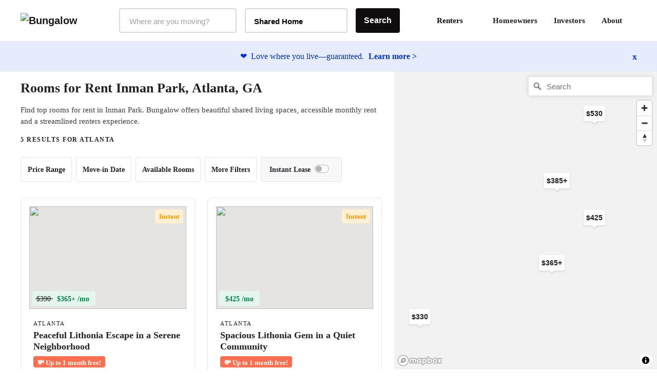

--- FILE ---
content_type: text/html;charset=UTF-8
request_url: https://bungalow.com/rooms-for-rent/atlanta/neighborhoods/inman-park
body_size: 15882
content:
<!DOCTYPE html><html lang="en"><head><title>Rooms for Rent Inman Park | Inman Park House Share, Atlanta, GA Near Me</title><meta lang="en"><meta charset="utf-8"><meta name="viewport" content="width=device-width,initial-scale=1,maximum-scale=1,user-scalable=no"><meta http-equiv="X-UA-Compatible" content="IE=edge,chrome=1"><meta name="theme-color" content="#F6F2ED"><meta name="segment-site-verification" content="ABZD6MdTrrfD5lsNsELCveZIUQsvTWHK"><meta name="facebook-domain-verification" content="7oursv3me51tvbfiicsq8ygrw0lomq"><link rel="shortcut icon" href="/favicon.ico"><link rel="preload" href="https://assets.bungalow.com/fonts/akkurat-pro.woff2" as="font" type="font/woff2" crossorigin=""><link rel="preload" href="https://assets.bungalow.com/fonts/cambon-demi.woff2" as="font" type="font/woff2" crossorigin=""><link href="https://assets.bungalow.com/fonts/akkurat-pro-bold.woff2" as="font" type="font/woff2" crossorigin=""><link href="https://assets.bungalow.com/fonts/cambon-bold.woff2" as="font" type="font/woff2" crossorigin=""><link href="/css/css.2fa67b4d.css" rel="stylesheet"><link href="/css/app.b288b238.css" rel="stylesheet"><link rel="stylesheet" type="text/css" href="/css/listings.34e5160c.css"><meta data-vue-meta="1" property="version" content="6.0.0"><meta data-vue-meta="1" data-vmid="og:type" property="og:type" name="og:type" content="website"><meta data-vue-meta="1" data-vmid="og:site_name" property="og:site_name" name="og:site_name" content="Bungalow"><meta data-vue-meta="1" data-vmid="og:url" property="og:url" name="og:url" content="https://bungalow.com/rooms-for-rent/atlanta/neighborhoods/inman-park"><meta data-vue-meta="1" data-vmid="fb:app_id" property="fb:app_id" name="fb:app_id" content="426123287818573"><style type="text/css">.vue-slider-dot{position:absolute;-webkit-transition:all 0s;transition:all 0s;z-index:5}.vue-slider-dot:focus{outline:none}.vue-slider-dot-tooltip{position:absolute;visibility:hidden}.vue-slider-dot-hover:hover .vue-slider-dot-tooltip,.vue-slider-dot-tooltip-show{visibility:visible}.vue-slider-dot-tooltip-top{top:-10px;left:50%;-webkit-transform:translate(-50%,-100%);transform:translate(-50%,-100%)}.vue-slider-dot-tooltip-bottom{bottom:-10px;left:50%;-webkit-transform:translate(-50%,100%);transform:translate(-50%,100%)}.vue-slider-dot-tooltip-left{left:-10px;top:50%;-webkit-transform:translate(-100%,-50%);transform:translate(-100%,-50%)}.vue-slider-dot-tooltip-right{right:-10px;top:50%;-webkit-transform:translate(100%,-50%);transform:translate(100%,-50%)}</style><style type="text/css">.vue-slider-marks{position:relative;width:100%;height:100%}.vue-slider-mark{position:absolute;z-index:1}.vue-slider-ltr .vue-slider-mark,.vue-slider-rtl .vue-slider-mark{width:0;height:100%;top:50%}.vue-slider-ltr .vue-slider-mark-step,.vue-slider-rtl .vue-slider-mark-step{top:0}.vue-slider-ltr .vue-slider-mark-label,.vue-slider-rtl .vue-slider-mark-label{top:100%;margin-top:10px}.vue-slider-ltr .vue-slider-mark{-webkit-transform:translate(-50%,-50%);transform:translate(-50%,-50%)}.vue-slider-ltr .vue-slider-mark-step{left:0}.vue-slider-ltr .vue-slider-mark-label{left:50%;-webkit-transform:translateX(-50%);transform:translateX(-50%)}.vue-slider-rtl .vue-slider-mark{-webkit-transform:translate(50%,-50%);transform:translate(50%,-50%)}.vue-slider-rtl .vue-slider-mark-step{right:0}.vue-slider-rtl .vue-slider-mark-label{right:50%;-webkit-transform:translateX(50%);transform:translateX(50%)}.vue-slider-btt .vue-slider-mark,.vue-slider-ttb .vue-slider-mark{width:100%;height:0;left:50%}.vue-slider-btt .vue-slider-mark-step,.vue-slider-ttb .vue-slider-mark-step{left:0}.vue-slider-btt .vue-slider-mark-label,.vue-slider-ttb .vue-slider-mark-label{left:100%;margin-left:10px}.vue-slider-btt .vue-slider-mark{-webkit-transform:translate(-50%,50%);transform:translate(-50%,50%)}.vue-slider-btt .vue-slider-mark-step{top:0}.vue-slider-btt .vue-slider-mark-label{top:50%;-webkit-transform:translateY(-50%);transform:translateY(-50%)}.vue-slider-ttb .vue-slider-mark{-webkit-transform:translate(-50%,-50%);transform:translate(-50%,-50%)}.vue-slider-ttb .vue-slider-mark-step{bottom:0}.vue-slider-ttb .vue-slider-mark-label{bottom:50%;-webkit-transform:translateY(50%);transform:translateY(50%)}.vue-slider-mark-label,.vue-slider-mark-step{position:absolute}</style><style type="text/css">.vue-slider{position:relative;-webkit-box-sizing:content-box;box-sizing:content-box;-webkit-user-select:none;-moz-user-select:none;-ms-user-select:none;user-select:none;display:block;-webkit-tap-highlight-color:rgba(0,0,0,0)}.vue-slider-rail{position:relative;width:100%;height:100%;-webkit-transition-property:width,height,left,right,top,bottom;transition-property:width,height,left,right,top,bottom}.vue-slider-process{position:absolute;z-index:1}</style><link rel="stylesheet" type="text/css" id="mapbox-base-style" href="https://api.mapbox.com/mapbox-gl-js/v2.15.0/mapbox-gl.css"><link rel="stylesheet" type="text/css" id="mapbox-geo-style" href="https://api.mapbox.com/mapbox-gl-js/plugins/mapbox-gl-geocoder/v5.0.0/mapbox-gl-geocoder.css"><link data-vue-meta="1" rel="canonical" href="https://bungalow.com/rooms-for-rent/atlanta/neighborhoods/inman-park"><meta data-vue-meta="1" data-vmid="description" property="description" name="description" content="Find top available rooms for rent in Inman Park, Atlanta, GA. Bungalow offers beautiful shared living spaces, accessible monthly rent and a streamlined renters experience."><meta data-vue-meta="1" data-vmid="og:title" property="og:title" name="og:title" content="Rooms for Rent Inman Park | Inman Park House Share, Atlanta, GA Near Me"><meta data-vue-meta="1" data-vmid="og:description" property="og:description" name="og:description" content="Find top available rooms for rent in Inman Park, Atlanta, GA. Bungalow offers beautiful shared living spaces, accessible monthly rent and a streamlined renters experience."><meta data-vue-meta="1" data-vmid="og:image" property="og:image" name="og:image" content="https://bungalowliving.imgix.net/markets/selection-images/atlanta.jpeg?auto=format&amp;h=300"><script data-vue-meta="1" id="structured-data-0" type="application/ld+json">{"@context":"https://schema.org","@type":["Apartment","Product"],"name":"Atlanta listings – Bungalow","description":"Move-in ready homes, flexible leasing and roommates you'll love coming home to.","image":"https://bungalowliving.imgix.net/markets/selection-images/atlanta.jpeg?auto=format&h=1000","brand":{"@type":"Organization","name":"Bungalow","url":"https://www.bungalow.com","email":"help@bungalow.com"},"offers":{"@type":"AggregateOffer","lowPrice":330,"highPrice":530,"priceCurrency":"USD","offerCount":5}}</script><script data-vue-meta="1" id="structured-data-1" type="application/ld+json">{"@context":"https://schema.org","@type":"ItemList","itemListElement":[{"@context":"https://schema.org","@type":"ListItem","item":{"@id":"https://bungalow.com/rooms-for-rent/atlanta/7f532ff5-66fb-4fc2-a1be-6c05aea15273","position":1,"name":"Peaceful Lithonia Escape in a Serene Neighborhood","url":"https://bungalow.com/rooms-for-rent/atlanta/7f532ff5-66fb-4fc2-a1be-6c05aea15273"}},{"@context":"https://schema.org","@type":"ListItem","item":{"@id":"https://bungalow.com/rooms-for-rent/atlanta/fadb284c-70e8-486e-ac05-5e4d5259880a","position":2,"name":"Spacious Lithonia Gem in a Quiet Community","url":"https://bungalow.com/rooms-for-rent/atlanta/fadb284c-70e8-486e-ac05-5e4d5259880a"}},{"@context":"https://schema.org","@type":"ListItem","item":{"@id":"https://bungalow.com/rooms-for-rent/atlanta/e37abff6-ca5d-4648-a6b6-730ccf53c5eb","position":3,"name":"Charming Stone Mountain home with comfort and convenience","url":"https://bungalow.com/rooms-for-rent/atlanta/e37abff6-ca5d-4648-a6b6-730ccf53c5eb"}},{"@context":"https://schema.org","@type":"ListItem","item":{"@id":"https://bungalow.com/rooms-for-rent/atlanta/352ab237-8235-4809-9b50-f2cb23196321","position":4,"name":"Tranquil and stylish living in Lilburn – a perfect place to unwind!","url":"https://bungalow.com/rooms-for-rent/atlanta/352ab237-8235-4809-9b50-f2cb23196321"}},{"@context":"https://schema.org","@type":"ListItem","item":{"@id":"https://bungalow.com/rooms-for-rent/atlanta/e36ff0fc-b561-4909-a29a-7c77486e4417","position":5,"name":"Charming Atlanta Haven Near Hartsfield-Jackson","url":"https://bungalow.com/rooms-for-rent/atlanta/e36ff0fc-b561-4909-a29a-7c77486e4417"}}]}</script><script data-vue-meta="1" id="structured-data-2" type="application/ld+json">{"@context":"https://schema.org","@type":"Apartment","name":"Peaceful Lithonia Escape in a Serene Neighborhood","photo":"https://dbjpekgzfghzs.cloudfront.net/8502a8c3af4ae279a7a08dd8c088b36484aee6c1-sm.jpg","url":"https://bungalow.com/rooms-for-rent/atlanta/7f532ff5-66fb-4fc2-a1be-6c05aea15273","tourBookingPage":"https://bungalow.com/rooms-for-rent/atlanta/7f532ff5-66fb-4fc2-a1be-6c05aea15273?book=true","numberOfRooms":7,"amenityFeature":["Dishwasher","Dryer","Washer","Common spaces furnished","55\" smart TV","High speed Wi-Fi"],"latitude":33.691,"longitude":-84.196,"address":{"@type":"PostalAddress","addressLocality":"Atlanta","addressRegion":"Georgia"},"containedInPlace":{"@type":"City","name":"Lithonia","url":"https://bungalow.com/rooms-for-rent/atlanta"}}</script><script data-vue-meta="1" id="structured-data-3" type="application/ld+json">{"@context":"https://schema.org","@type":"Apartment","name":"Spacious Lithonia Gem in a Quiet Community","photo":"https://dbjpekgzfghzs.cloudfront.net/8ca427335bb2f4748a2e245438d373ffe4d95591-sm.jpg","url":"https://bungalow.com/rooms-for-rent/atlanta/fadb284c-70e8-486e-ac05-5e4d5259880a","tourBookingPage":"https://bungalow.com/rooms-for-rent/atlanta/fadb284c-70e8-486e-ac05-5e4d5259880a?book=true","numberOfRooms":4,"amenityFeature":["Dishwasher","Dryer","Washer","Common spaces furnished","55\" smart TV","High speed Wi-Fi"],"latitude":33.759,"longitude":-84.119,"address":{"@type":"PostalAddress","addressLocality":"Atlanta","addressRegion":"Georgia"},"containedInPlace":{"@type":"City","name":"Lithonia","url":"https://bungalow.com/rooms-for-rent/atlanta"}}</script><script data-vue-meta="1" id="structured-data-4" type="application/ld+json">{"@context":"https://schema.org","@type":"Apartment","name":"Charming Stone Mountain home with comfort and convenience","photo":"https://dbjpekgzfghzs.cloudfront.net/e975a8d288baf38f2435e0408c94940bfa391026-sm.jpg","url":"https://bungalow.com/rooms-for-rent/atlanta/e37abff6-ca5d-4648-a6b6-730ccf53c5eb","tourBookingPage":"https://bungalow.com/rooms-for-rent/atlanta/e37abff6-ca5d-4648-a6b6-730ccf53c5eb?book=true","numberOfRooms":7,"amenityFeature":["Dishwasher","Dryer","Washer","Common spaces furnished","55\" smart TV","High speed Wi-Fi"],"latitude":33.815,"longitude":-84.187,"address":{"@type":"PostalAddress","addressLocality":"Atlanta","addressRegion":"Georgia"},"containedInPlace":{"@type":"City","name":"Stone Mountain","url":"https://bungalow.com/rooms-for-rent/atlanta"}}</script><script data-vue-meta="1" id="structured-data-5" type="application/ld+json">{"@context":"https://schema.org","@type":"Apartment","name":"Tranquil and stylish living in Lilburn – a perfect place to unwind!","photo":"https://dbjpekgzfghzs.cloudfront.net/08a52bd8f002a8838b123e29a0bb73819254efd5-sm.jpg","url":"https://bungalow.com/rooms-for-rent/atlanta/352ab237-8235-4809-9b50-f2cb23196321","tourBookingPage":"https://bungalow.com/rooms-for-rent/atlanta/352ab237-8235-4809-9b50-f2cb23196321?book=true","numberOfRooms":7,"amenityFeature":["Dishwasher","Dryer","Washer","Common spaces furnished","55\" smart TV","High speed Wi-Fi"],"latitude":33.916,"longitude":-84.119,"address":{"@type":"PostalAddress","addressLocality":"Atlanta","addressRegion":"Georgia"},"containedInPlace":{"@type":"City","name":"Lilburn","url":"https://bungalow.com/rooms-for-rent/atlanta"}}</script><script data-vue-meta="1" id="structured-data-6" type="application/ld+json">{"@context":"https://schema.org","@type":"Apartment","name":"Charming Atlanta Haven Near Hartsfield-Jackson","photo":"https://dbjpekgzfghzs.cloudfront.net/2e30ff3c68b7c8a14bf37aad6aa7ad82aac6b170-sm.jpg","url":"https://bungalow.com/rooms-for-rent/atlanta/e36ff0fc-b561-4909-a29a-7c77486e4417","tourBookingPage":"https://bungalow.com/rooms-for-rent/atlanta/e36ff0fc-b561-4909-a29a-7c77486e4417?book=true","numberOfRooms":6,"amenityFeature":["Dishwasher","Dryer","Washer","Common spaces furnished","55\" smart TV","High speed Wi-Fi"],"latitude":33.61,"longitude":-84.435,"address":{"@type":"PostalAddress","addressLocality":"Atlanta","addressRegion":"Georgia"},"containedInPlace":{"@type":"City","name":"Atlanta","url":"https://bungalow.com/rooms-for-rent/atlanta"}}</script><script data-vue-meta="1" id="structured-data-7" type="application/ld+json">{"@context":"https://schema.org","@type":"Organization","name":"Bungalow","legalName":"Bungalow Living","description":"Bungalow offers move-in ready rooms for rent with roommate matching services, flexible leasing, community events, and more.","url":"https://bungalow.com","logo":{"@type":"ImageObject","url":"https://assets.bungalow.com/logos/bungalow_logo_dark.png","width":200,"height":57},"brand":{"@type":"Thing","name":"Bungalow"},"foundingDate":"2017","sameAs":["https://www.facebook.com/livebungalow/","https://twitter.com/livebungalow","https://www.linkedin.com/company/bungalow-living/","https://www.instagram.com/livebungalow"],"founders":[{"@type":"Person","name":"Andrew Collins"},{"@type":"Person","name":"Justin McCarty"}],"address":{"@type":"PostalAddress","name":"215 NW 24th Street, Suite 700, Miami, FL 33127"},"contactPoint":{"@type":"contactPoint","telephone":"+1 (877) 594-3069","email":"help@bungalow.com","contactType":"customer service"}}</script><script data-vue-meta="1" id="structured-data-8" type="application/ld+json">{"@context":"https://schema.org","@type":"BreadcrumbList","itemListElement":[{"@type":"ListItem","position":1,"item":{"@id":"https://bungalow.com","name":"Bungalow"}},{"@type":"ListItem","position":2,"item":{"@id":"https://bungalow.com/rooms-for-rent","name":"Rooms-for-rent"}},{"@type":"ListItem","position":3,"item":{"@id":"https://bungalow.com/rooms-for-rent/atlanta","name":"Atlanta"}},{"@type":"ListItem","position":4,"item":{"@id":"https://bungalow.com/rooms-for-rent/atlanta/neighborhoods","name":"Neighborhoods"}},{"@type":"ListItem","position":5,"item":{"@id":"https://bungalow.com/rooms-for-rent/atlanta/neighborhoods/inman-park","name":"Inman-park"}}]}</script><meta rel="x-prerender-render-id" content="db1731a7-eea2-4ce3-9335-51e379ca0d46" />
			<meta rel="x-prerender-render-at" content="2025-12-14T08:17:18.666Z" /><meta rel="x-prerender-request-id" content="90193fad-68af-42dd-a347-6d12bd3cdc8b" />
      		<meta rel="x-prerender-request-at" content="2025-12-19T00:01:32.518Z" /></head><body><!--[if lt IE 12]>
      <p class="browserupgrade">
        You are using an <strong>outdated</strong> browser. Please
        <a href="http://browsehappy.com/">upgrade your browser</a> to improve your experience.
      </p>
    <![endif]--><noscript><iframe src="https://www.googletagmanager.com/ns.html?id=GTM-TC668RM" height="0" width="0" style="display: none; visibility: hidden"></iframe></noscript><noscript><main style="text-align: center; margin: 3rem auto" class="text-center"><img style="width: 250px; margin: 1rem auto" src="https://assets.bungalow.com/logos/bungalow_wordmark_dark.png" alt="Bungalow Logo"/><div><hr style="width: 50%; margin: 3rem auto"/></div><p>In order to properly experience our website, please enable Javascript.</p></main></noscript><div id="app" class=""><div class=""><div id="site-header-mobile-container"><div data-cy="mobile-header" class="site-header-mobile"><nav class="navbar navbar-light navbar-expand-md"><button data-cy="mobile-header-nav-button" class="nav-button-arrow"><!----><!----><!----></button><div class="navbar-brand"><a href="/" class="router-link-active"><img src="https://assets.bungalow.com/logos/bungalow_logo_dark.svg" alt="Bungalow"></a></div><ul class="nav header-badge-wrapper"><li class="w-100 p-0"><div id="header-badge" class="has-icon"><!----><li class="nav-item b-nav-dropdown dropdown nav-avatar ml-1" id="__BVID__10"><a role="button" aria-haspopup="true" aria-expanded="false" href="#" target="_self" class="nav-link dropdown-toggle" id="__BVID__10__BV_toggle_" aria-controls="__BVID__10__BV_toggle_menu_"><div class="badge-head-html"><!----></div></a><ul tabindex="-1" class="dropdown-menu dropdown-menu-right" aria-labelledby="__BVID__10__BV_toggle_" id="__BVID__10__BV_toggle_menu_"><li role="presentation"><header class="dropdown-header">Account</header></li><li role="presentation"><a href="/login?next=%2Frooms-for-rent%2Fatlanta%2Fneighborhoods%2Finman-park&amp;from=%2Frooms-for-rent%2Fatlanta%2Fneighborhoods%2Finman-park" class="dropdown-item" role="menuitem" target="_self">Login</a></li><!----><!----><!----><!----><!----></ul></li></div></li></ul></nav><div data-cy="mobile-header-off-canvas" class="off-canvas"><ul class="nav h-100 d-flex flex-column"><li class="nav-item mb-2 px-4"><p class="header-md pt-4 mt-0 mb-1">Find your home</p></li><button type="button" class="btn mx-auto mb-3 btn-gradient btn-block" style="max-width: 327px;"> See Available Cities <!----></button><div class="my-2"><hr></div><li class="nav-item accent-font header-lg mb-4 px-4"><a href="/about" class=""> About </a></li><li class="nav-item accent-font header-lg mb-4 px-4"><div class="d-flex align-items-center justify-content-between collapsed" role="button" tabindex="0" aria-expanded="false" aria-controls="renters-dropdown-toggle" style="overflow-anchor: none;"> Renters <!----></div><div id="renters-dropdown-toggle" class="pl-4 collapse" style="display: none;"><div class="pt-3"><a href="/renters-rooms" class=""> Rooms </a></div><div class="pt-3"><a href="/renters-homes" class=""> Entire Homes </a></div></div></li><li class="nav-item accent-font header-lg mb-4 px-4"><a href="/homeowners" class=""> Homeowners </a></li><li class="nav-item accent-font header-lg mb-4 px-4"><a href="/radar" class=""> Investors </a></li><li class="nav-item accent-font header-lg mb-4 px-4"><a href="/faq" class=""> FAQ </a></li></ul></div></div></div><div class="container-fluid site-header-container "><div class="row site-header d-flex w-100"><nav class="navbar w-100 px-4 navbar-light navbar-expand"><ul class="navbar-nav"><a href="/" class="navbar-brand mr-3 pl-3 router-link-active" target="_self"><img src="https://assets.bungalow.com/logos/bungalow_logo_dark.svg" alt="Bungalow"></a><div data-cy="header__market-selector" class="ml-3 d-flex align-items-center justify-content-center market-selector-combobox" style="opacity: 1; transition: opacity 500ms ease 0ms;"><div class="combobox market-selector-combobox__markets mr-3" id="market-selector-combobox" data-cy="header__market-select-input"><span id="markets-combobox-label" class="combobox__label combobox__label--visually-hidden"> Markets Selector </span><div role="combobox" aria-owns="markets-combobox-options-list" aria-haspopup="listbox" class="combobox-input-wrapper d-flex justify-content-between align-items-center px-3 py-2 pointer"><input type="text" name="market" autocomplete="off" aria-labelledby="toggleLabelledById" placeholder="Where are you moving?" id="markets-combobox-btn" aria-controls="markets-combobox-options-list" class="combobox-input font-sub-header pointer" style="margin-top: 3px;"><!----></div><div><!----></div></div><div class="combobox market-selector-combobox mr-3" data-cy="header__home-type-input" style="width: 200px;"><span id="home-types-combobox-label" class="combobox__label combobox__label--visually-hidden"> Home Type Selector </span><button type="button" aria-haspopup="listbox" id="home-types-combobox-btn" aria-labelledby="home-types-combobox-btn home-types-combobox-label" class="combobox-btn d-flex justify-content-between align-items-center px-3 py-2 br-4 text-base font-bold"><span style="margin-top: 3px;"> Shared Home </span><!----></button><div><!----></div></div><div class="market-selector-search-btn" style="flex: 1 0 0px;"><button data-cy="header__market-selector-cta" type="button" class="btn market-selector--search-cta d-flex align-items-center justify-content-center btn-dark"> Search </button></div></div></ul><ul right="" class="navbar-nav ml-auto d-flex align-items-center justify-content-end pr-2"><li><div class="dropdown b-dropdown btn-group" id="__BVID__30"><!----><button aria-haspopup="menu" aria-expanded="false" type="button" class="btn dropdown-toggle btn-link btn-lg text-decoration-none dropdown-toggle-no-caret" id="__BVID__30__BV_toggle_"><span class="font-weight-bold"> Renters </span><div class="ml-3" style="width: 10px;"><!----></div></button><ul role="menu" tabindex="-1" class="dropdown-menu" aria-labelledby="__BVID__30__BV_toggle_"><li role="presentation" class="mt-2 font-weight-bold"><a role="menuitem" href="/renters-rooms" target="_self" class="dropdown-item"><span class="font-weight-bold"> Rooms </span></a></li><li role="presentation" class="my-2 font-weight-bold"><a role="menuitem" href="/renters-homes" target="_self" class="dropdown-item"><span class="font-weight-bold"> Entire Homes </span></a></li></ul></div></li><li><a href="/homeowners" class="p-3 br-4"> Homeowners </a></li><li><a href="/institutional-investor" class="p-3 br-4"> Investors </a></li><li><a href="/about" class="p-3 br-4"> About </a></li><li class="d-flex align-items-center float-right nav-item pr-0"><div class="verified-badge"><div class="verified-badge__slot"><div id="header-badge" class="has-icon"><!----><li class="nav-item b-nav-dropdown dropdown nav-avatar ml-1" id="__BVID__41"><a role="button" aria-haspopup="true" aria-expanded="false" href="#" target="_self" class="nav-link dropdown-toggle" id="__BVID__41__BV_toggle_" aria-controls="__BVID__41__BV_toggle_menu_"><div class="badge-head-html"><!----></div></a><ul tabindex="-1" class="dropdown-menu dropdown-menu-right" aria-labelledby="__BVID__41__BV_toggle_" id="__BVID__41__BV_toggle_menu_"><li role="presentation"><header class="dropdown-header">Account</header></li><li role="presentation"><a href="/login?next=%2Frooms-for-rent%2Fatlanta%2Fneighborhoods%2Finman-park&amp;from=%2Frooms-for-rent%2Fatlanta%2Fneighborhoods%2Finman-park" class="dropdown-item" role="menuitem" target="_self">Login</a></li><!----><!----><!----><!----><!----></ul></li></div></div><!----></div></li></ul></nav></div></div></div><div class="viewport"><div class="listings"><div class="happiness-guarantee-banner font-small"><div class="banner-content"><span class="pr-1">❤️</span> Love where you live—guaranteed. <a class="font-bold learn-more-link"> Learn more &gt; </a></div><span aria-role="button" class="dismiss-banner font-weight-bold font-xl"> x </span></div><div class="listings__layout true"><section><div class="listings__layout-left"><div class="row listings__title"><div class="col"><div class="mb-3" style="max-width: 700px;"><h1 data-cy="listings-title" class="mt-2 pt-2 mb-3 accent-font font-size-26"> Rooms for Rent Inman Park, Atlanta, GA </h1><p data-cy="listings-category-text" class="font-base mt-3 mb-2 line-height-22"> Find top rooms for rent in Inman Park. Bungalow offers beautiful shared living spaces, accessible monthly rent and a streamlined renters experience. </p></div><div data-cy="listings-property-count" class="lead mt-2"> 5 results for Atlanta </div></div><div class="mt-4 col-12"><div id="search-filters" class="search-filters w-100 desktop-filter-set"><div class="container-fluid"><div class="row"><div class="col"><div class="row filter-row"><!----><div class="filter-wrapper"><div class="filter-params"><button type="button" aria-pressed="false" autocomplete="off" class="btn btn-filter d-none d-inline"> Price Range <img src="/img/icon-caret-down.79513561.svg"></button><!----><!----><!----><!----><!----></div></div><div class="filter-wrapper"><div class="filter-params"><button type="button" aria-pressed="false" autocomplete="off" class="btn btn-filter d-none d-inline"> Move-in Date <img src="/img/icon-caret-down.79513561.svg"></button><!----><!----><!----><!----><!----></div></div><div class="filter-wrapper"><div class="filter-params"><button type="button" aria-pressed="false" autocomplete="off" class="btn btn-filter d-none d-inline"> Available Rooms <img src="/img/icon-caret-down.79513561.svg"></button><!----><!----><!----><!----><!----></div></div><div class="filter-wrapper"><div class="filter-params"><button type="button" aria-pressed="false" autocomplete="off" class="btn btn-filter d-none d-inline"> More Filters <img src="/img/icon-caret-down.79513561.svg"></button><!----><!----><!----><!----><!----></div></div><!----><div data-v-5c4c2475="" id="instant-lease-filter" class="filter-wrapper instant-lease px-3 py-2 d-flex align-items-center br-4 charcoal-5--bg"><div data-v-5c4c2475="" class="mr-2 font-small font-weight-bold flex-grow-1 no-select"><span data-v-5c4c2475=""><!----> Instant Lease </span></div><div data-v-5c4c2475="" class="custom-control custom-switch" style="margin-bottom: 2px;"><input type="checkbox" name="instant-lease" class="custom-control-input" value="true" id="__BVID__100"><label class="custom-control-label" for="__BVID__100"></label></div><!----></div></div></div></div></div></div></div></div><!----><div class="mb-5 listings__cards"><!----><!----><div class="listings__card"><a href="/rooms-for-rent/atlanta/7f532ff5-66fb-4fc2-a1be-6c05aea15273/" class=""><div id="context-wrapper"><div class="fah__card clickable"><!----><div class="fah__card-image"><img src="https://dbjpekgzfghzs.cloudfront.net/8502a8c3af4ae279a7a08dd8c088b36484aee6c1-sm.jpg" style="min-width: 100%; opacity: 1; transition: opacity 500ms ease 0ms;"><div class="top-card d-flex right align-items-baseline"><!----><!----><div class="yellow-5--bg br-4 px-2 font-size-10 py-1"><small class="yellow-60--txt font-bold"><!----> Instant </small></div></div><div class="fah__card-image-price"><div class="fah__card-price ml-0"><span class="previous-price"> $390 </span><span class="current-price">$365+ /mo</span></div></div></div><div class="fah__card-inner"><div><div class="fah__card-neighborhood lead"> Atlanta </div><h3 class="fah__card-headline"> Peaceful Lithonia Escape in a Serene Neighborhood </h3></div><div class="fah__card-promotion"><span> 💸 </span> Up to 1 month free! </div><!----><div class="fah__card-details"><div class="fah__card-amenities"> 7 Beds <span class="charcoal-30--txt">•</span> 3.0 Baths </div><div class="fah__card-available-rooms"><span> 3 rooms available </span></div></div><!----><!----><!----></div></div><!----></div></a></div><!----><!----><div class="listings__card"><a href="/rooms-for-rent/atlanta/fadb284c-70e8-486e-ac05-5e4d5259880a/" class=""><div id="context-wrapper"><div class="fah__card clickable"><!----><div class="fah__card-image"><img src="https://dbjpekgzfghzs.cloudfront.net/8ca427335bb2f4748a2e245438d373ffe4d95591-sm.jpg" style="min-width: 100%; opacity: 1; transition: opacity 500ms ease 0ms;"><div class="top-card d-flex right align-items-baseline"><!----><!----><div class="yellow-5--bg br-4 px-2 font-size-10 py-1"><small class="yellow-60--txt font-bold"><!----> Instant </small></div></div><div class="fah__card-image-price"><div class="fah__card-price ml-0"><!----><span class="current-price">$425 /mo</span></div></div></div><div class="fah__card-inner"><div><div class="fah__card-neighborhood lead"> Atlanta </div><h3 class="fah__card-headline"> Spacious Lithonia Gem in a Quiet Community </h3></div><div class="fah__card-promotion"><span> 💸 </span> Up to 1 month free! </div><!----><div class="fah__card-details"><div class="fah__card-amenities"> 4 Beds <span class="charcoal-30--txt">•</span> 3.0 Baths </div><div class="fah__card-available-rooms"><span> 1 room available </span></div></div><!----><!----><!----></div></div><!----></div></a></div><!----><!----><div class="listings__card"><a href="/rooms-for-rent/atlanta/e37abff6-ca5d-4648-a6b6-730ccf53c5eb/" class=""><div id="context-wrapper"><div class="fah__card clickable"><!----><div class="fah__card-image"><img src="https://dbjpekgzfghzs.cloudfront.net/e975a8d288baf38f2435e0408c94940bfa391026-sm.jpg" style="min-width: 100%; opacity: 1; transition: opacity 500ms ease 0ms;"><div class="top-card d-flex right align-items-baseline"><!----><!----><div class="yellow-5--bg br-4 px-2 font-size-10 py-1"><small class="yellow-60--txt font-bold"><!----> Instant </small></div></div><div class="fah__card-image-price"><div class="fah__card-price ml-0"><!----><span class="current-price">$385+ /mo</span></div></div></div><div class="fah__card-inner"><div><div class="fah__card-neighborhood lead"> Atlanta </div><h3 class="fah__card-headline"> Charming Stone Mountain home with comfort and convenience </h3></div><div class="fah__card-promotion"><span> 💸 </span> Up to 1 month free! </div><!----><div class="fah__card-details"><div class="fah__card-amenities"> 7 Beds <span class="charcoal-30--txt">•</span> 2.0 Baths </div><div class="fah__card-available-rooms"><span> 4 rooms available </span></div></div><!----><!----><!----></div></div><!----></div></a></div><!----><!----><div class="listings__card"><a href="/rooms-for-rent/atlanta/352ab237-8235-4809-9b50-f2cb23196321/" class=""><div id="context-wrapper"><div class="fah__card clickable"><!----><div class="fah__card-image"><img src="https://dbjpekgzfghzs.cloudfront.net/08a52bd8f002a8838b123e29a0bb73819254efd5-sm.jpg" style="min-width: 100%; opacity: 1; transition: opacity 500ms ease 0ms;"><div class="top-card d-flex right align-items-baseline"><!----><!----><div class="yellow-5--bg br-4 px-2 font-size-10 py-1"><small class="yellow-60--txt font-bold"><!----> Instant </small></div></div><div class="fah__card-image-price"><div class="fah__card-price ml-0"><span class="previous-price"> $535 </span><span class="current-price">$530 /mo</span></div></div></div><div class="fah__card-inner"><div><div class="fah__card-neighborhood lead"> Atlanta </div><h3 class="fah__card-headline"> Tranquil and stylish living in Lilburn – a perfect place to unwind! </h3></div><div class="fah__card-promotion"><span> 💸 </span> Up to 1 month free! </div><!----><div class="fah__card-details"><div class="fah__card-amenities"> 7 Beds <span class="charcoal-30--txt">•</span> 5.0 Baths </div><div class="fah__card-available-rooms"><span> 1 room available </span></div></div><!----><!----><!----></div></div><!----></div></a></div><!----><!----><div class="listings__card"><a href="/rooms-for-rent/atlanta/e36ff0fc-b561-4909-a29a-7c77486e4417/" class=""><div id="context-wrapper"><div class="fah__card clickable"><!----><div class="fah__card-image"><img src="https://dbjpekgzfghzs.cloudfront.net/2e30ff3c68b7c8a14bf37aad6aa7ad82aac6b170-sm.jpg" style="min-width: 100%; opacity: 1; transition: opacity 500ms ease 0ms;"><div class="top-card d-flex right align-items-baseline"><!----><!----><div class="yellow-5--bg br-4 px-2 font-size-10 py-1"><small class="yellow-60--txt font-bold"><!----> Instant </small></div></div><div class="fah__card-image-price"><div class="fah__card-price ml-0"><span class="previous-price"> $350 </span><span class="current-price">$330 /mo</span></div></div></div><div class="fah__card-inner"><div><div class="fah__card-neighborhood lead"> Atlanta </div><h3 class="fah__card-headline"> Charming Atlanta Haven Near Hartsfield-Jackson </h3></div><!----><!----><div class="fah__card-details"><div class="fah__card-amenities"> 6 Beds <span class="charcoal-30--txt">•</span> 2.0 Baths </div><div class="fah__card-available-rooms"><span> 1 room available </span></div></div><!----><!----><!----></div></div><!----></div></a></div><div class="listings__card"></div><!----><div id="listings-cross-sell" class="listings-cross-sell mb-4 w-100" style="opacity: 1; transition: opacity 500ms ease 0ms;"><div style="max-width: 700px;"><h2 class="header-md"> Entire Homes and Apartments for Rent in Atlanta. </h2><p class="font-base line-height-22"> Already have one or more roommates locked in? Consider these Entire Homes and Apartments for rent in Atlanta. </p></div><div class="listings-cross-sell__cards listings__cards mt-4"><div class="listings__card mb-0"><div class="fah__card"><!----><div class="fah__card-image"><img src="https://dbjpekgzfghzs.cloudfront.net/3e26309aac097465bb5f0bda2f7a81ab37e46d71-sm.jpg" style="min-width: 100%; opacity: 1; transition: opacity 500ms ease 0ms;"><div class="top-card d-flex right align-items-baseline"><!----><!----><!----></div><div class="fah__card-image-price"><div class="fah__card-price ml-0"><!----><span class="current-price">$3,600 /mo</span></div></div></div><div class="fah__card-inner"><div><div class="fah__card-neighborhood lead"> Atlanta </div><h3 class="fah__card-headline"> Bright, Spacious Stone Mountain Residence on Tahoe Circle </h3></div><div class="fah__card-promotion"><span> 💸 </span> Up to 1 month free! </div><!----><div class="fah__card-details"><div class="fah__card-amenities"> 7 Beds <span class="charcoal-30--txt">•</span> 3.0 Baths </div><div class="fah__card-available-rooms"><span> Entire home </span></div></div><!----><!----><!----></div></div></div><div class="listings__card"></div><div class="listings-cross-sell__cta homes"><!----></div></div></div></div><!----></div><div class="seo-content"><!----><div class="listings__layout-left"><div id="listings-seo-category-links" class="mt-5 pt-3 pb-5 container" style="opacity: 1; transition: opacity 500ms ease 0ms;"><div class="row"><div class="col"><h2 class="header-md mb-4"> Find the perfect Room for You in the Atlanta </h2><div class="my-3"><h3 class="header-sm text-capitalize mb-3">neighborhoods</h3><div class="row"><div class="line-height-18 pb-3 pb-md-0 col-xl-4 col-6"><a href="https://bungalow.com/rooms-for-rent/atlanta/neighborhoods/downtown" class="font-small hyperlink"> Downtown </a></div><div class="line-height-18 pb-3 pb-md-0 col-xl-4 col-6"><a href="https://bungalow.com/rooms-for-rent/atlanta/neighborhoods/castleberry-hill" class="font-small hyperlink"> Castleberry Hill </a></div><div class="line-height-18 pb-3 pb-md-0 col-xl-4 col-6"><a href="https://bungalow.com/rooms-for-rent/atlanta/neighborhoods/centennial-hill" class="font-small hyperlink"> Centennial Hill </a></div><div class="line-height-18 pb-3 pb-md-0 col-xl-4 col-6"><a href="https://bungalow.com/rooms-for-rent/atlanta/neighborhoods/fairlie-poplar-district" class="font-small hyperlink"> Fairlie-Poplar District </a></div><div class="line-height-18 pb-3 pb-md-0 col-xl-4 col-6"><a href="https://bungalow.com/rooms-for-rent/atlanta/neighborhoods/five-points" class="font-small hyperlink"> Five Points </a></div><div class="line-height-18 pb-3 pb-md-0 col-xl-4 col-6"><a href="https://bungalow.com/rooms-for-rent/atlanta/neighborhoods/hotel-district" class="font-small hyperlink"> Hotel District </a></div><div class="line-height-18 pb-3 pb-md-0 col-xl-4 col-6"><a href="https://bungalow.com/rooms-for-rent/atlanta/neighborhoods/luckie-marietta-district" class="font-small hyperlink"> Luckie Marietta District </a></div><div class="line-height-18 pb-3 pb-md-0 col-xl-4 col-6"><a href="https://bungalow.com/rooms-for-rent/atlanta/neighborhoods/peachtree-center" class="font-small hyperlink"> Peachtree Center </a></div><div class="line-height-18 pb-3 pb-md-0 col-xl-4 col-6"><a href="https://bungalow.com/rooms-for-rent/atlanta/neighborhoods/so-no" class="font-small hyperlink"> SoNo </a></div><div class="line-height-18 pb-3 pb-md-0 col-xl-4 col-6"><a href="https://bungalow.com/rooms-for-rent/atlanta/neighborhoods/south-downtown" class="font-small hyperlink"> South Downtown </a></div><div class="line-height-18 pb-3 pb-md-0 col-xl-4 col-6"><a href="https://bungalow.com/rooms-for-rent/atlanta/neighborhoods/midtown" class="font-small hyperlink"> Midtown </a></div><div class="line-height-18 pb-3 pb-md-0 col-xl-4 col-6"><a href="https://bungalow.com/rooms-for-rent/atlanta/neighborhoods/ansley-park" class="font-small hyperlink"> Ansley Park </a></div><div class="line-height-18 pb-3 pb-md-0 col-xl-4 col-6"><a href="https://bungalow.com/rooms-for-rent/atlanta/neighborhoods/atlantic-station" class="font-small hyperlink"> Atlantic Station </a></div><div class="line-height-18 pb-3 pb-md-0 col-xl-4 col-6"><a href="https://bungalow.com/rooms-for-rent/atlanta/neighborhoods/technology-square" class="font-small hyperlink"> Technology Square </a></div><div class="line-height-18 pb-3 pb-md-0 col-xl-4 col-6"><a href="https://bungalow.com/rooms-for-rent/atlanta/neighborhoods/home-park" class="font-small hyperlink"> Home Park </a></div><div class="line-height-18 pb-3 pb-md-0 col-xl-4 col-6"><a href="https://bungalow.com/rooms-for-rent/atlanta/neighborhoods/loring-heights" class="font-small hyperlink"> Loring Heights </a></div><div class="line-height-18 pb-3 pb-md-0 col-xl-4 col-6"><a href="https://bungalow.com/rooms-for-rent/atlanta/neighborhoods/sherwood-forest" class="font-small hyperlink"> Sherwood Forest </a></div><div class="line-height-18 pb-3 pb-md-0 col-xl-4 col-6"><a href="https://bungalow.com/rooms-for-rent/atlanta/neighborhoods/west-midtown" class="font-small hyperlink"> West Midtown </a></div><div class="line-height-18 pb-3 pb-md-0 col-xl-4 col-6"><a href="https://bungalow.com/rooms-for-rent/atlanta/neighborhoods/berkeley-park" class="font-small hyperlink"> Berkeley Park </a></div><div class="line-height-18 pb-3 pb-md-0 col-xl-4 col-6"><a href="https://bungalow.com/rooms-for-rent/atlanta/neighborhoods/blandtown" class="font-small hyperlink"> Blandtown </a></div><div class="line-height-18 pb-3 pb-md-0 col-xl-4 col-6"><a href="https://bungalow.com/rooms-for-rent/atlanta/neighborhoods/western-home-park" class="font-small hyperlink"> Western Home Park </a></div><div class="line-height-18 pb-3 pb-md-0 col-xl-4 col-6"><a href="https://bungalow.com/rooms-for-rent/atlanta/neighborhoods/knight-park" class="font-small hyperlink"> Knight Park </a></div><div class="line-height-18 pb-3 pb-md-0 col-xl-4 col-6"><a href="https://bungalow.com/rooms-for-rent/atlanta/neighborhoods/howell-station" class="font-small hyperlink"> Howell Station </a></div><div class="line-height-18 pb-3 pb-md-0 col-xl-4 col-6"><a href="https://bungalow.com/rooms-for-rent/atlanta/neighborhoods/marietta-steel-artery" class="font-small hyperlink"> Marietta Steel Artery </a></div><div class="line-height-18 pb-3 pb-md-0 col-xl-4 col-6"><a href="https://bungalow.com/rooms-for-rent/atlanta/neighborhoods/atkins-park" class="font-small hyperlink"> Atkins Park </a></div><div class="line-height-18 pb-3 pb-md-0 col-xl-4 col-6"><a href="https://bungalow.com/rooms-for-rent/atlanta/neighborhoods/avondale-estates" class="font-small hyperlink"> Avondale Estates </a></div><div class="line-height-18 pb-3 pb-md-0 col-xl-4 col-6"><a href="https://bungalow.com/rooms-for-rent/atlanta/neighborhoods/cabbagetown" class="font-small hyperlink"> Cabbagetown </a></div><div class="line-height-18 pb-3 pb-md-0 col-xl-4 col-6"><a href="https://bungalow.com/rooms-for-rent/atlanta/neighborhoods/candler-park" class="font-small hyperlink"> Candler Park </a></div><div class="line-height-18 pb-3 pb-md-0 col-xl-4 col-6"><a href="https://bungalow.com/rooms-for-rent/atlanta/neighborhoods/druid-hills" class="font-small hyperlink"> Druid Hills </a></div><div class="line-height-18 pb-3 pb-md-0 col-xl-4 col-6"><a href="https://bungalow.com/rooms-for-rent/atlanta/neighborhoods/east-atlanta" class="font-small hyperlink"> East Atlanta </a></div><div class="line-height-18 pb-3 pb-md-0 col-xl-4 col-6"><a href="https://bungalow.com/rooms-for-rent/atlanta/neighborhoods/east-lake" class="font-small hyperlink"> East Lake </a></div><div class="line-height-18 pb-3 pb-md-0 col-xl-4 col-6"><a href="https://bungalow.com/rooms-for-rent/atlanta/neighborhoods/edgewood" class="font-small hyperlink"> Edgewood </a></div><div class="line-height-18 pb-3 pb-md-0 col-xl-4 col-6"><a href="https://bungalow.com/rooms-for-rent/atlanta/neighborhoods/inman-park" class="font-small hyperlink"> Inman Park </a></div><div class="line-height-18 pb-3 pb-md-0 col-xl-4 col-6"><a href="https://bungalow.com/rooms-for-rent/atlanta/neighborhoods/kirkwood" class="font-small hyperlink"> Kirkwood </a></div><div class="line-height-18 pb-3 pb-md-0 col-xl-4 col-6"><a href="https://bungalow.com/rooms-for-rent/atlanta/neighborhoods/lake-claire" class="font-small hyperlink"> Lake Claire </a></div><div class="line-height-18 pb-3 pb-md-0 col-xl-4 col-6"><a href="https://bungalow.com/rooms-for-rent/atlanta/neighborhoods/lindridge-martin-manor" class="font-small hyperlink"> Lindridge-Martin Manor </a></div><div class="line-height-18 pb-3 pb-md-0 col-xl-4 col-6"><a href="https://bungalow.com/rooms-for-rent/atlanta/neighborhoods/morningside-lenox-park" class="font-small hyperlink"> Morningside-Lenox Park </a></div><div class="line-height-18 pb-3 pb-md-0 col-xl-4 col-6"><a href="https://bungalow.com/rooms-for-rent/atlanta/neighborhoods/oakland" class="font-small hyperlink"> Oakland </a></div><div class="line-height-18 pb-3 pb-md-0 col-xl-4 col-6"><a href="https://bungalow.com/rooms-for-rent/atlanta/neighborhoods/old-fourth-ward" class="font-small hyperlink"> Old Fourth Ward </a></div><div class="line-height-18 pb-3 pb-md-0 col-xl-4 col-6"><a href="https://bungalow.com/rooms-for-rent/atlanta/neighborhoods/ormewood-park" class="font-small hyperlink"> Ormewood Park </a></div><div class="line-height-18 pb-3 pb-md-0 col-xl-4 col-6"><a href="https://bungalow.com/rooms-for-rent/atlanta/neighborhoods/piedmont-heights" class="font-small hyperlink"> Piedmont Heights </a></div><div class="line-height-18 pb-3 pb-md-0 col-xl-4 col-6"><a href="https://bungalow.com/rooms-for-rent/atlanta/neighborhoods/poncey-highland" class="font-small hyperlink"> Poncey-Highland </a></div><div class="line-height-18 pb-3 pb-md-0 col-xl-4 col-6"><a href="https://bungalow.com/rooms-for-rent/atlanta/neighborhoods/reynoldstown" class="font-small hyperlink"> Reynoldstown </a></div><div class="line-height-18 pb-3 pb-md-0 col-xl-4 col-6"><a href="https://bungalow.com/rooms-for-rent/atlanta/neighborhoods/sweet-auburn" class="font-small hyperlink"> Sweet Auburn </a></div><div class="line-height-18 pb-3 pb-md-0 col-xl-4 col-6"><a href="https://bungalow.com/rooms-for-rent/atlanta/neighborhoods/scottdale" class="font-small hyperlink"> Scottdale </a></div><div class="line-height-18 pb-3 pb-md-0 col-xl-4 col-6"><a href="https://bungalow.com/rooms-for-rent/atlanta/neighborhoods/virginia-highland" class="font-small hyperlink"> Virginia-Highland </a></div><div class="line-height-18 pb-3 pb-md-0 col-xl-4 col-6"><a href="https://bungalow.com/rooms-for-rent/atlanta/neighborhoods/amal-heights" class="font-small hyperlink"> Amal Heights </a></div><div class="line-height-18 pb-3 pb-md-0 col-xl-4 col-6"><a href="https://bungalow.com/rooms-for-rent/atlanta/neighborhoods/benteen-park" class="font-small hyperlink"> Benteen Park </a></div><div class="line-height-18 pb-3 pb-md-0 col-xl-4 col-6"><a href="https://bungalow.com/rooms-for-rent/atlanta/neighborhoods/betmar-la-villa" class="font-small hyperlink"> Betmar LaVilla </a></div><div class="line-height-18 pb-3 pb-md-0 col-xl-4 col-6"><a href="https://bungalow.com/rooms-for-rent/atlanta/neighborhoods/blair-villa" class="font-small hyperlink"> Blair Villa </a></div><div class="line-height-18 pb-3 pb-md-0 col-xl-4 col-6"><a href="https://bungalow.com/rooms-for-rent/atlanta/neighborhoods/poole-creek" class="font-small hyperlink"> Poole Creek </a></div><div class="line-height-18 pb-3 pb-md-0 col-xl-4 col-6"><a href="https://bungalow.com/rooms-for-rent/atlanta/neighborhoods/boulevard-heights" class="font-small hyperlink"> Boulevard Heights </a></div><div class="line-height-18 pb-3 pb-md-0 col-xl-4 col-6"><a href="https://bungalow.com/rooms-for-rent/atlanta/neighborhoods/browns-mill-park" class="font-small hyperlink"> Browns Mill Park </a></div><div class="line-height-18 pb-3 pb-md-0 col-xl-4 col-6"><a href="https://bungalow.com/rooms-for-rent/atlanta/neighborhoods/chosewood-park" class="font-small hyperlink"> Chosewood Park </a></div><div class="line-height-18 pb-3 pb-md-0 col-xl-4 col-6"><a href="https://bungalow.com/rooms-for-rent/atlanta/neighborhoods/englewood-manor" class="font-small hyperlink"> Englewood Manor </a></div><div class="line-height-18 pb-3 pb-md-0 col-xl-4 col-6"><a href="https://bungalow.com/rooms-for-rent/atlanta/neighborhoods/glenrose-heights" class="font-small hyperlink"> Glenrose Heights </a></div><div class="line-height-18 pb-3 pb-md-0 col-xl-4 col-6"><a href="https://bungalow.com/rooms-for-rent/atlanta/neighborhoods/grant-park" class="font-small hyperlink"> Grant Park </a></div><div class="line-height-18 pb-3 pb-md-0 col-xl-4 col-6"><a href="https://bungalow.com/rooms-for-rent/atlanta/neighborhoods/high-point" class="font-small hyperlink"> High Point </a></div><div class="line-height-18 pb-3 pb-md-0 col-xl-4 col-6"><a href="https://bungalow.com/rooms-for-rent/atlanta/neighborhoods/joyland" class="font-small hyperlink"> Joyland </a></div><div class="line-height-18 pb-3 pb-md-0 col-xl-4 col-6"><a href="https://bungalow.com/rooms-for-rent/atlanta/neighborhoods/lakewood" class="font-small hyperlink"> Lakewood </a></div><div class="line-height-18 pb-3 pb-md-0 col-xl-4 col-6"><a href="https://bungalow.com/rooms-for-rent/atlanta/neighborhoods/lakewood-heights" class="font-small hyperlink"> Lakewood Heights </a></div><div class="line-height-18 pb-3 pb-md-0 col-xl-4 col-6"><a href="https://bungalow.com/rooms-for-rent/atlanta/neighborhoods/leila-valley" class="font-small hyperlink"> Leila Valley </a></div><div class="line-height-18 pb-3 pb-md-0 col-xl-4 col-6"><a href="https://bungalow.com/rooms-for-rent/atlanta/neighborhoods/norwood-manor" class="font-small hyperlink"> Norwood Manor </a></div><div class="line-height-18 pb-3 pb-md-0 col-xl-4 col-6"><a href="https://bungalow.com/rooms-for-rent/atlanta/neighborhoods/orchard-knob" class="font-small hyperlink"> Orchard Knob </a></div><div class="line-height-18 pb-3 pb-md-0 col-xl-4 col-6"><a href="https://bungalow.com/rooms-for-rent/atlanta/neighborhoods/peoplestown" class="font-small hyperlink"> Peoplestown </a></div><div class="line-height-18 pb-3 pb-md-0 col-xl-4 col-6"><a href="https://bungalow.com/rooms-for-rent/atlanta/neighborhoods/polar-rock" class="font-small hyperlink"> Polar Rock </a></div><div class="line-height-18 pb-3 pb-md-0 col-xl-4 col-6"><a href="https://bungalow.com/rooms-for-rent/atlanta/neighborhoods/rebel-valley-forest" class="font-small hyperlink"> Rebel Valley Forest </a></div><div class="line-height-18 pb-3 pb-md-0 col-xl-4 col-6"><a href="https://bungalow.com/rooms-for-rent/atlanta/neighborhoods/rosedale-heights" class="font-small hyperlink"> Rosedale Heights </a></div><div class="line-height-18 pb-3 pb-md-0 col-xl-4 col-6"><a href="https://bungalow.com/rooms-for-rent/atlanta/neighborhoods/south-atlanta" class="font-small hyperlink"> South Atlanta </a></div><div class="line-height-18 pb-3 pb-md-0 col-xl-4 col-6"><a href="https://bungalow.com/rooms-for-rent/atlanta/neighborhoods/south-r-iver-gardens" class="font-small hyperlink"> South RIver Gardens </a></div><div class="line-height-18 pb-3 pb-md-0 col-xl-4 col-6"><a href="https://bungalow.com/rooms-for-rent/atlanta/neighborhoods/south-river-gardens" class="font-small hyperlink"> South River Gardens </a></div><div class="line-height-18 pb-3 pb-md-0 col-xl-4 col-6"><a href="https://bungalow.com/rooms-for-rent/atlanta/neighborhoods/summerhill" class="font-small hyperlink"> Summerhill </a></div><div class="line-height-18 pb-3 pb-md-0 col-xl-4 col-6"><a href="https://bungalow.com/rooms-for-rent/atlanta/neighborhoods/swallow-circle" class="font-small hyperlink"> Swallow Circle </a></div><div class="line-height-18 pb-3 pb-md-0 col-xl-4 col-6"><a href="https://bungalow.com/rooms-for-rent/atlanta/neighborhoods/baywood" class="font-small hyperlink"> Baywood </a></div><div class="line-height-18 pb-3 pb-md-0 col-xl-4 col-6"><a href="https://bungalow.com/rooms-for-rent/atlanta/neighborhoods/villages-at-carver" class="font-small hyperlink"> Villages at Carver </a></div><div class="line-height-18 pb-3 pb-md-0 col-xl-4 col-6"><a href="https://bungalow.com/rooms-for-rent/atlanta/neighborhoods/thomasville-heights" class="font-small hyperlink"> Thomasville Heights </a></div><div class="line-height-18 pb-3 pb-md-0 col-xl-4 col-6"><a href="https://bungalow.com/rooms-for-rent/atlanta/neighborhoods/woodland-hills" class="font-small hyperlink"> Woodland Hills </a></div><div class="line-height-18 pb-3 pb-md-0 col-xl-4 col-6"><a href="https://bungalow.com/rooms-for-rent/atlanta/neighborhoods/adair-park" class="font-small hyperlink"> Adair Park </a></div><div class="line-height-18 pb-3 pb-md-0 col-xl-4 col-6"><a href="https://bungalow.com/rooms-for-rent/atlanta/neighborhoods/adams-park" class="font-small hyperlink"> Adams Park </a></div><div class="line-height-18 pb-3 pb-md-0 col-xl-4 col-6"><a href="https://bungalow.com/rooms-for-rent/atlanta/neighborhoods/adamsville" class="font-small hyperlink"> Adamsville  </a></div><div class="line-height-18 pb-3 pb-md-0 col-xl-4 col-6"><a href="https://bungalow.com/rooms-for-rent/atlanta/neighborhoods/arlington-estates" class="font-small hyperlink"> Arlington Estates </a></div><div class="line-height-18 pb-3 pb-md-0 col-xl-4 col-6"><a href="https://bungalow.com/rooms-for-rent/atlanta/neighborhoods/ashley-collegetown" class="font-small hyperlink"> Ashley Collegetown </a></div><div class="line-height-18 pb-3 pb-md-0 col-xl-4 col-6"><a href="https://bungalow.com/rooms-for-rent/atlanta/neighborhoods/ashley-courts" class="font-small hyperlink"> Ashley Courts </a></div><div class="line-height-18 pb-3 pb-md-0 col-xl-4 col-6"><a href="https://bungalow.com/rooms-for-rent/atlanta/neighborhoods/ashview-heights" class="font-small hyperlink"> Ashview Heights </a></div><div class="line-height-18 pb-3 pb-md-0 col-xl-4 col-6"><a href="https://bungalow.com/rooms-for-rent/atlanta/neighborhoods/atlanta-university-center" class="font-small hyperlink"> Atlanta University Center </a></div><div class="line-height-18 pb-3 pb-md-0 col-xl-4 col-6"><a href="https://bungalow.com/rooms-for-rent/atlanta/neighborhoods/audubon-forest" class="font-small hyperlink"> Audubon Forest </a></div><div class="line-height-18 pb-3 pb-md-0 col-xl-4 col-6"><a href="https://bungalow.com/rooms-for-rent/atlanta/neighborhoods/audubon-forest-west" class="font-small hyperlink"> Audubon Forest West </a></div><div class="line-height-18 pb-3 pb-md-0 col-xl-4 col-6"><a href="https://bungalow.com/rooms-for-rent/atlanta/neighborhoods/baker-hills" class="font-small hyperlink"> Baker Hills </a></div><div class="line-height-18 pb-3 pb-md-0 col-xl-4 col-6"><a href="https://bungalow.com/rooms-for-rent/atlanta/neighborhoods/bakers-ferry" class="font-small hyperlink"> Bakers Ferry </a></div><div class="line-height-18 pb-3 pb-md-0 col-xl-4 col-6"><a href="https://bungalow.com/rooms-for-rent/atlanta/neighborhoods/beecher-hills" class="font-small hyperlink"> Beecher Hills </a></div><div class="line-height-18 pb-3 pb-md-0 col-xl-4 col-6"><a href="https://bungalow.com/rooms-for-rent/atlanta/neighborhoods/ben-hill" class="font-small hyperlink"> Ben Hill </a></div><div class="line-height-18 pb-3 pb-md-0 col-xl-4 col-6"><a href="https://bungalow.com/rooms-for-rent/atlanta/neighborhoods/ben-hill-acres" class="font-small hyperlink"> Ben Hill Acres </a></div><div class="line-height-18 pb-3 pb-md-0 col-xl-4 col-6"><a href="https://bungalow.com/rooms-for-rent/atlanta/neighborhoods/ben-hill-forest" class="font-small hyperlink"> Ben Hill Forest </a></div><div class="line-height-18 pb-3 pb-md-0 col-xl-4 col-6"><a href="https://bungalow.com/rooms-for-rent/atlanta/neighborhoods/ben-hill-pines" class="font-small hyperlink"> Ben Hill Pines </a></div><div class="line-height-18 pb-3 pb-md-0 col-xl-4 col-6"><a href="https://bungalow.com/rooms-for-rent/atlanta/neighborhoods/ben-hill-terrace" class="font-small hyperlink"> Ben Hill Terrace </a></div><div class="line-height-18 pb-3 pb-md-0 col-xl-4 col-6"><a href="https://bungalow.com/rooms-for-rent/atlanta/neighborhoods/boulder-park" class="font-small hyperlink"> Boulder Park </a></div><div class="line-height-18 pb-3 pb-md-0 col-xl-4 col-6"><a href="https://bungalow.com/rooms-for-rent/atlanta/neighborhoods/brentwood" class="font-small hyperlink"> Brentwood </a></div><div class="line-height-18 pb-3 pb-md-0 col-xl-4 col-6"><a href="https://bungalow.com/rooms-for-rent/atlanta/neighborhoods/briar-glen" class="font-small hyperlink"> Briar Glen </a></div><div class="line-height-18 pb-3 pb-md-0 col-xl-4 col-6"><a href="https://bungalow.com/rooms-for-rent/atlanta/neighborhoods/bush-mountain" class="font-small hyperlink"> Bush Mountain </a></div><div class="line-height-18 pb-3 pb-md-0 col-xl-4 col-6"><a href="https://bungalow.com/rooms-for-rent/atlanta/neighborhoods/butner-tell" class="font-small hyperlink"> Butner/Tell </a></div><div class="line-height-18 pb-3 pb-md-0 col-xl-4 col-6"><a href="https://bungalow.com/rooms-for-rent/atlanta/neighborhoods/campbellton-road" class="font-small hyperlink"> Campbellton Road </a></div><div class="line-height-18 pb-3 pb-md-0 col-xl-4 col-6"><a href="https://bungalow.com/rooms-for-rent/atlanta/neighborhoods/capitol-view" class="font-small hyperlink"> Capitol View </a></div><div class="line-height-18 pb-3 pb-md-0 col-xl-4 col-6"><a href="https://bungalow.com/rooms-for-rent/atlanta/neighborhoods/capitol-view-manor" class="font-small hyperlink"> Capitol View Manor </a></div><div class="line-height-18 pb-3 pb-md-0 col-xl-4 col-6"><a href="https://bungalow.com/rooms-for-rent/atlanta/neighborhoods/carroll-heights" class="font-small hyperlink"> Carroll Heights </a></div><div class="line-height-18 pb-3 pb-md-0 col-xl-4 col-6"><a href="https://bungalow.com/rooms-for-rent/atlanta/neighborhoods/cascade-ave" class="font-small hyperlink"> Cascade Ave </a></div><div class="line-height-18 pb-3 pb-md-0 col-xl-4 col-6"><a href="https://bungalow.com/rooms-for-rent/atlanta/neighborhoods/cascade-green" class="font-small hyperlink"> Cascade Green </a></div><div class="line-height-18 pb-3 pb-md-0 col-xl-4 col-6"><a href="https://bungalow.com/rooms-for-rent/atlanta/neighborhoods/cascade-heights" class="font-small hyperlink"> Cascade Heights </a></div><div class="line-height-18 pb-3 pb-md-0 col-xl-4 col-6"><a href="https://bungalow.com/rooms-for-rent/atlanta/neighborhoods/chalet-woods" class="font-small hyperlink"> Chalet Woods </a></div><div class="line-height-18 pb-3 pb-md-0 col-xl-4 col-6"><a href="https://bungalow.com/rooms-for-rent/atlanta/neighborhoods/collier-heights" class="font-small hyperlink"> Collier Heights </a></div><div class="line-height-18 pb-3 pb-md-0 col-xl-4 col-6"><a href="https://bungalow.com/rooms-for-rent/atlanta/neighborhoods/deerwood" class="font-small hyperlink"> Deerwood </a></div><div class="line-height-18 pb-3 pb-md-0 col-xl-4 col-6"><a href="https://bungalow.com/rooms-for-rent/atlanta/neighborhoods/east-ardley-rd" class="font-small hyperlink"> East Ardley Rd </a></div><div class="line-height-18 pb-3 pb-md-0 col-xl-4 col-6"><a href="https://bungalow.com/rooms-for-rent/atlanta/neighborhoods/elmco-estates" class="font-small hyperlink"> Elmco Estates </a></div><div class="line-height-18 pb-3 pb-md-0 col-xl-4 col-6"><a href="https://bungalow.com/rooms-for-rent/atlanta/neighborhoods/fairburn" class="font-small hyperlink"> Fairburn </a></div><div class="line-height-18 pb-3 pb-md-0 col-xl-4 col-6"><a href="https://bungalow.com/rooms-for-rent/atlanta/neighborhoods/fairburn-heights" class="font-small hyperlink"> Fairburn Heights </a></div><div class="line-height-18 pb-3 pb-md-0 col-xl-4 col-6"><a href="https://bungalow.com/rooms-for-rent/atlanta/neighborhoods/wisteria-ln" class="font-small hyperlink"> Wisteria Ln </a></div><div class="line-height-18 pb-3 pb-md-0 col-xl-4 col-6"><a href="https://bungalow.com/rooms-for-rent/atlanta/neighborhoods/fairburn-tell" class="font-small hyperlink"> Fairburn Tell </a></div><div class="line-height-18 pb-3 pb-md-0 col-xl-4 col-6"><a href="https://bungalow.com/rooms-for-rent/atlanta/neighborhoods/fairburn-mays" class="font-small hyperlink"> Fairburn Mays </a></div><div class="line-height-18 pb-3 pb-md-0 col-xl-4 col-6"><a href="https://bungalow.com/rooms-for-rent/atlanta/neighborhoods/fairway-acres" class="font-small hyperlink"> Fairway Acres </a></div><div class="line-height-18 pb-3 pb-md-0 col-xl-4 col-6"><a href="https://bungalow.com/rooms-for-rent/atlanta/neighborhoods/florida-heights" class="font-small hyperlink"> Florida Heights </a></div><div class="line-height-18 pb-3 pb-md-0 col-xl-4 col-6"><a href="https://bungalow.com/rooms-for-rent/atlanta/neighborhoods/fort-mc-pherson" class="font-small hyperlink"> Fort McPherson </a></div><div class="line-height-18 pb-3 pb-md-0 col-xl-4 col-6"><a href="https://bungalow.com/rooms-for-rent/atlanta/neighborhoods/fort-valley" class="font-small hyperlink"> Fort Valley </a></div><div class="line-height-18 pb-3 pb-md-0 col-xl-4 col-6"><a href="https://bungalow.com/rooms-for-rent/atlanta/neighborhoods/green-acres-valley" class="font-small hyperlink"> Green Acres Valley </a></div><div class="line-height-18 pb-3 pb-md-0 col-xl-4 col-6"><a href="https://bungalow.com/rooms-for-rent/atlanta/neighborhoods/green-forest-acres" class="font-small hyperlink"> Green Forest Acres </a></div><div class="line-height-18 pb-3 pb-md-0 col-xl-4 col-6"><a href="https://bungalow.com/rooms-for-rent/atlanta/neighborhoods/greenbriar" class="font-small hyperlink"> Greenbriar </a></div><div class="line-height-18 pb-3 pb-md-0 col-xl-4 col-6"><a href="https://bungalow.com/rooms-for-rent/atlanta/neighborhoods/greenbriar-village" class="font-small hyperlink"> Greenbriar Village </a></div><div class="line-height-18 pb-3 pb-md-0 col-xl-4 col-6"><a href="https://bungalow.com/rooms-for-rent/atlanta/neighborhoods/hammond-park" class="font-small hyperlink"> Hammond Park </a></div><div class="line-height-18 pb-3 pb-md-0 col-xl-4 col-6"><a href="https://bungalow.com/rooms-for-rent/atlanta/neighborhoods/harland-terrace" class="font-small hyperlink"> Harland Terrace </a></div><div class="line-height-18 pb-3 pb-md-0 col-xl-4 col-6"><a href="https://bungalow.com/rooms-for-rent/atlanta/neighborhoods/heritage-valley" class="font-small hyperlink"> Heritage Valley </a></div><div class="line-height-18 pb-3 pb-md-0 col-xl-4 col-6"><a href="https://bungalow.com/rooms-for-rent/atlanta/neighborhoods/horseshoe-community" class="font-small hyperlink"> Horseshoe Community </a></div><div class="line-height-18 pb-3 pb-md-0 col-xl-4 col-6"><a href="https://bungalow.com/rooms-for-rent/atlanta/neighborhoods/hunter-hills" class="font-small hyperlink"> Hunter Hills </a></div><div class="line-height-18 pb-3 pb-md-0 col-xl-4 col-6"><a href="https://bungalow.com/rooms-for-rent/atlanta/neighborhoods/huntington" class="font-small hyperlink"> Huntington </a></div><div class="line-height-18 pb-3 pb-md-0 col-xl-4 col-6"><a href="https://bungalow.com/rooms-for-rent/atlanta/neighborhoods/ivan-hill" class="font-small hyperlink"> Ivan Hill </a></div><div class="line-height-18 pb-3 pb-md-0 col-xl-4 col-6"><a href="https://bungalow.com/rooms-for-rent/atlanta/neighborhoods/just-us" class="font-small hyperlink"> Just Us </a></div><div class="line-height-18 pb-3 pb-md-0 col-xl-4 col-6"><a href="https://bungalow.com/rooms-for-rent/atlanta/neighborhoods/kings-forest" class="font-small hyperlink"> Kings Forest </a></div><div class="line-height-18 pb-3 pb-md-0 col-xl-4 col-6"><a href="https://bungalow.com/rooms-for-rent/atlanta/neighborhoods/lake-estates" class="font-small hyperlink"> Lake Estates </a></div><div class="line-height-18 pb-3 pb-md-0 col-xl-4 col-6"><a href="https://bungalow.com/rooms-for-rent/atlanta/neighborhoods/laurens-valley" class="font-small hyperlink"> Laurens Valley </a></div><div class="line-height-18 pb-3 pb-md-0 col-xl-4 col-6"><a href="https://bungalow.com/rooms-for-rent/atlanta/neighborhoods/magnum-manor" class="font-small hyperlink"> Magnum Manor </a></div><div class="line-height-18 pb-3 pb-md-0 col-xl-4 col-6"><a href="https://bungalow.com/rooms-for-rent/atlanta/neighborhoods/mays" class="font-small hyperlink"> Mays </a></div><div class="line-height-18 pb-3 pb-md-0 col-xl-4 col-6"><a href="https://bungalow.com/rooms-for-rent/atlanta/neighborhoods/meadowbrook-forest" class="font-small hyperlink"> Meadowbrook Forest </a></div><div class="line-height-18 pb-3 pb-md-0 col-xl-4 col-6"><a href="https://bungalow.com/rooms-for-rent/atlanta/neighborhoods/mechanicsville" class="font-small hyperlink"> Mechanicsville </a></div><div class="line-height-18 pb-3 pb-md-0 col-xl-4 col-6"><a href="https://bungalow.com/rooms-for-rent/atlanta/neighborhoods/mellwood" class="font-small hyperlink"> Mellwood </a></div><div class="line-height-18 pb-3 pb-md-0 col-xl-4 col-6"><a href="https://bungalow.com/rooms-for-rent/atlanta/neighborhoods/midwest-cascade" class="font-small hyperlink"> Midwest Cascade </a></div><div class="line-height-18 pb-3 pb-md-0 col-xl-4 col-6"><a href="https://bungalow.com/rooms-for-rent/atlanta/neighborhoods/mt-gilead-woods" class="font-small hyperlink"> Mt. Gilead Woods </a></div><div class="line-height-18 pb-3 pb-md-0 col-xl-4 col-6"><a href="https://bungalow.com/rooms-for-rent/atlanta/neighborhoods/niskey-cove" class="font-small hyperlink"> Niskey Cove </a></div><div class="line-height-18 pb-3 pb-md-0 col-xl-4 col-6"><a href="https://bungalow.com/rooms-for-rent/atlanta/neighborhoods/niskey-lake" class="font-small hyperlink"> Niskey Lake </a></div><div class="line-height-18 pb-3 pb-md-0 col-xl-4 col-6"><a href="https://bungalow.com/rooms-for-rent/atlanta/neighborhoods/oakcliff" class="font-small hyperlink"> Oakcliff </a></div><div class="line-height-18 pb-3 pb-md-0 col-xl-4 col-6"><a href="https://bungalow.com/rooms-for-rent/atlanta/neighborhoods/oakland-city" class="font-small hyperlink"> Oakland City </a></div><div class="line-height-18 pb-3 pb-md-0 col-xl-4 col-6"><a href="https://bungalow.com/rooms-for-rent/atlanta/neighborhoods/old-fairburn-village" class="font-small hyperlink"> Old Fairburn Village </a></div><div class="line-height-18 pb-3 pb-md-0 col-xl-4 col-6"><a href="https://bungalow.com/rooms-for-rent/atlanta/neighborhoods/old-gordon" class="font-small hyperlink"> Old Gordon </a></div><div class="line-height-18 pb-3 pb-md-0 col-xl-4 col-6"><a href="https://bungalow.com/rooms-for-rent/atlanta/neighborhoods/pomona-park" class="font-small hyperlink"> Pomona Park </a></div><div class="line-height-18 pb-3 pb-md-0 col-xl-4 col-6"><a href="https://bungalow.com/rooms-for-rent/atlanta/neighborhoods/perkerson" class="font-small hyperlink"> Perkerson </a></div><div class="line-height-18 pb-3 pb-md-0 col-xl-4 col-6"><a href="https://bungalow.com/rooms-for-rent/atlanta/neighborhoods/peyton-forest" class="font-small hyperlink"> Peyton Forest </a></div><div class="line-height-18 pb-3 pb-md-0 col-xl-4 col-6"><a href="https://bungalow.com/rooms-for-rent/atlanta/neighborhoods/pittsburgh" class="font-small hyperlink"> Pittsburgh </a></div><div class="line-height-18 pb-3 pb-md-0 col-xl-4 col-6"><a href="https://bungalow.com/rooms-for-rent/atlanta/neighborhoods/princeton-lakes" class="font-small hyperlink"> Princeton Lakes </a></div><div class="line-height-18 pb-3 pb-md-0 col-xl-4 col-6"><a href="https://bungalow.com/rooms-for-rent/atlanta/neighborhoods/regency-trace" class="font-small hyperlink"> Regency Trace </a></div><div class="line-height-18 pb-3 pb-md-0 col-xl-4 col-6"><a href="https://bungalow.com/rooms-for-rent/atlanta/neighborhoods/ridgecrest-forest" class="font-small hyperlink"> Ridgecrest Forest </a></div><div class="line-height-18 pb-3 pb-md-0 col-xl-4 col-6"><a href="https://bungalow.com/rooms-for-rent/atlanta/neighborhoods/rue-royal" class="font-small hyperlink"> Rue Royal </a></div><div class="line-height-18 pb-3 pb-md-0 col-xl-4 col-6"><a href="https://bungalow.com/rooms-for-rent/atlanta/neighborhoods/sandlewood-estates" class="font-small hyperlink"> Sandlewood Estates </a></div><div class="line-height-18 pb-3 pb-md-0 col-xl-4 col-6"><a href="https://bungalow.com/rooms-for-rent/atlanta/neighborhoods/south-oaks" class="font-small hyperlink"> South Oaks </a></div><div class="line-height-18 pb-3 pb-md-0 col-xl-4 col-6"><a href="https://bungalow.com/rooms-for-rent/atlanta/neighborhoods/southwest" class="font-small hyperlink"> Southwest  </a></div><div class="line-height-18 pb-3 pb-md-0 col-xl-4 col-6"><a href="https://bungalow.com/rooms-for-rent/atlanta/neighborhoods/summerdale-commons" class="font-small hyperlink"> Summerdale Commons </a></div><div class="line-height-18 pb-3 pb-md-0 col-xl-4 col-6"><a href="https://bungalow.com/rooms-for-rent/atlanta/neighborhoods/sylvan-hills" class="font-small hyperlink"> Sylvan Hills </a></div><div class="line-height-18 pb-3 pb-md-0 col-xl-4 col-6"><a href="https://bungalow.com/rooms-for-rent/atlanta/neighborhoods/tampa-park" class="font-small hyperlink"> Tampa Park </a></div><div class="line-height-18 pb-3 pb-md-0 col-xl-4 col-6"><a href="https://bungalow.com/rooms-for-rent/atlanta/neighborhoods/venetian-hills" class="font-small hyperlink"> Venetian Hills </a></div><div class="line-height-18 pb-3 pb-md-0 col-xl-4 col-6"><a href="https://bungalow.com/rooms-for-rent/atlanta/neighborhoods/west-end" class="font-small hyperlink"> West End </a></div><div class="line-height-18 pb-3 pb-md-0 col-xl-4 col-6"><a href="https://bungalow.com/rooms-for-rent/atlanta/neighborhoods/west-manor" class="font-small hyperlink"> West Manor </a></div><div class="line-height-18 pb-3 pb-md-0 col-xl-4 col-6"><a href="https://bungalow.com/rooms-for-rent/atlanta/neighborhoods/westhaven" class="font-small hyperlink"> Westhaven </a></div><div class="line-height-18 pb-3 pb-md-0 col-xl-4 col-6"><a href="https://bungalow.com/rooms-for-rent/atlanta/neighborhoods/westview" class="font-small hyperlink"> Westview </a></div><div class="line-height-18 pb-3 pb-md-0 col-xl-4 col-6"><a href="https://bungalow.com/rooms-for-rent/atlanta/neighborhoods/westwood-terrace" class="font-small hyperlink"> Westwood Terrace </a></div><div class="line-height-18 pb-3 pb-md-0 col-xl-4 col-6"><a href="https://bungalow.com/rooms-for-rent/atlanta/neighborhoods/wildwood" class="font-small hyperlink"> Wildwood </a></div><div class="line-height-18 pb-3 pb-md-0 col-xl-4 col-6"><a href="https://bungalow.com/rooms-for-rent/atlanta/neighborhoods/wildwood-forest" class="font-small hyperlink"> Wildwood Forest </a></div><div class="line-height-18 pb-3 pb-md-0 col-xl-4 col-6"><a href="https://bungalow.com/rooms-for-rent/atlanta/neighborhoods/wilson-mill-meadows" class="font-small hyperlink"> Wilson Mill Meadows </a></div><div class="line-height-18 pb-3 pb-md-0 col-xl-4 col-6"><a href="https://bungalow.com/rooms-for-rent/atlanta/neighborhoods/wisteria-gardens" class="font-small hyperlink"> Wisteria Gardens </a></div><div class="line-height-18 pb-3 pb-md-0 col-xl-4 col-6"><a href="https://bungalow.com/rooms-for-rent/atlanta/neighborhoods/almond-park" class="font-small hyperlink"> Almond Park </a></div><div class="line-height-18 pb-3 pb-md-0 col-xl-4 col-6"><a href="https://bungalow.com/rooms-for-rent/atlanta/neighborhoods/bankhead" class="font-small hyperlink"> Bankhead </a></div><div class="line-height-18 pb-3 pb-md-0 col-xl-4 col-6"><a href="https://bungalow.com/rooms-for-rent/atlanta/neighborhoods/bankhead-courts" class="font-small hyperlink"> Bankhead Courts </a></div><div class="line-height-18 pb-3 pb-md-0 col-xl-4 col-6"><a href="https://bungalow.com/rooms-for-rent/atlanta/neighborhoods/bolton" class="font-small hyperlink"> Bolton </a></div><div class="line-height-18 pb-3 pb-md-0 col-xl-4 col-6"><a href="https://bungalow.com/rooms-for-rent/atlanta/neighborhoods/bolton-hills" class="font-small hyperlink"> Bolton Hills </a></div><div class="line-height-18 pb-3 pb-md-0 col-xl-4 col-6"><a href="https://bungalow.com/rooms-for-rent/atlanta/neighborhoods/brookview-heights" class="font-small hyperlink"> Brookview Heights </a></div><div class="line-height-18 pb-3 pb-md-0 col-xl-4 col-6"><a href="https://bungalow.com/rooms-for-rent/atlanta/neighborhoods/carey-park" class="font-small hyperlink"> Carey Park </a></div><div class="line-height-18 pb-3 pb-md-0 col-xl-4 col-6"><a href="https://bungalow.com/rooms-for-rent/atlanta/neighborhoods/carver-hills" class="font-small hyperlink"> Carver Hills </a></div><div class="line-height-18 pb-3 pb-md-0 col-xl-4 col-6"><a href="https://bungalow.com/rooms-for-rent/atlanta/neighborhoods/center-hill" class="font-small hyperlink"> Center Hill </a></div><div class="line-height-18 pb-3 pb-md-0 col-xl-4 col-6"><a href="https://bungalow.com/rooms-for-rent/atlanta/neighborhoods/chattahoochee" class="font-small hyperlink"> Chattahoochee </a></div><div class="line-height-18 pb-3 pb-md-0 col-xl-4 col-6"><a href="https://bungalow.com/rooms-for-rent/atlanta/neighborhoods/dixie-hills" class="font-small hyperlink"> Dixie Hills </a></div><div class="line-height-18 pb-3 pb-md-0 col-xl-4 col-6"><a href="https://bungalow.com/rooms-for-rent/atlanta/neighborhoods/english-ave" class="font-small hyperlink"> English Ave </a></div><div class="line-height-18 pb-3 pb-md-0 col-xl-4 col-6"><a href="https://bungalow.com/rooms-for-rent/atlanta/neighborhoods/english-park" class="font-small hyperlink"> English Park </a></div><div class="line-height-18 pb-3 pb-md-0 col-xl-4 col-6"><a href="https://bungalow.com/rooms-for-rent/atlanta/neighborhoods/grove-park" class="font-small hyperlink"> Grove Park </a></div><div class="line-height-18 pb-3 pb-md-0 col-xl-4 col-6"><a href="https://bungalow.com/rooms-for-rent/atlanta/neighborhoods/hills-park" class="font-small hyperlink"> Hills Park </a></div><div class="line-height-18 pb-3 pb-md-0 col-xl-4 col-6"><a href="https://bungalow.com/rooms-for-rent/atlanta/neighborhoods/monroe-heights" class="font-small hyperlink"> Monroe Heights </a></div><div class="line-height-18 pb-3 pb-md-0 col-xl-4 col-6"><a href="https://bungalow.com/rooms-for-rent/atlanta/neighborhoods/mozley-park" class="font-small hyperlink"> Mozley Park </a></div><div class="line-height-18 pb-3 pb-md-0 col-xl-4 col-6"><a href="https://bungalow.com/rooms-for-rent/atlanta/neighborhoods/riverside" class="font-small hyperlink"> Riverside </a></div><div class="line-height-18 pb-3 pb-md-0 col-xl-4 col-6"><a href="https://bungalow.com/rooms-for-rent/atlanta/neighborhoods/rockdale" class="font-small hyperlink"> Rockdale </a></div><div class="line-height-18 pb-3 pb-md-0 col-xl-4 col-6"><a href="https://bungalow.com/rooms-for-rent/atlanta/neighborhoods/scotts-crossing" class="font-small hyperlink"> Scotts Crossing </a></div><div class="line-height-18 pb-3 pb-md-0 col-xl-4 col-6"><a href="https://bungalow.com/rooms-for-rent/atlanta/neighborhoods/vine-city" class="font-small hyperlink"> Vine City </a></div><div class="line-height-18 pb-3 pb-md-0 col-xl-4 col-6"><a href="https://bungalow.com/rooms-for-rent/atlanta/neighborhoods/washington-park" class="font-small hyperlink"> Washington Park </a></div><div class="line-height-18 pb-3 pb-md-0 col-xl-4 col-6"><a href="https://bungalow.com/rooms-for-rent/atlanta/neighborhoods/west-highlands" class="font-small hyperlink"> West Highlands </a></div><div class="line-height-18 pb-3 pb-md-0 col-xl-4 col-6"><a href="https://bungalow.com/rooms-for-rent/atlanta/neighborhoods/whittier-mill-village" class="font-small hyperlink"> Whittier Mill Village </a></div><div class="line-height-18 pb-3 pb-md-0 col-xl-4 col-6"><a href="https://bungalow.com/rooms-for-rent/atlanta/neighborhoods/ardmore" class="font-small hyperlink"> Ardmore </a></div><div class="line-height-18 pb-3 pb-md-0 col-xl-4 col-6"><a href="https://bungalow.com/rooms-for-rent/atlanta/neighborhoods/argonne-forest" class="font-small hyperlink"> Argonne Forest </a></div><div class="line-height-18 pb-3 pb-md-0 col-xl-4 col-6"><a href="https://bungalow.com/rooms-for-rent/atlanta/neighborhoods/arden" class="font-small hyperlink"> Arden </a></div><div class="line-height-18 pb-3 pb-md-0 col-xl-4 col-6"><a href="https://bungalow.com/rooms-for-rent/atlanta/neighborhoods/brookhaven" class="font-small hyperlink"> Brookhaven </a></div><div class="line-height-18 pb-3 pb-md-0 col-xl-4 col-6"><a href="https://bungalow.com/rooms-for-rent/atlanta/neighborhoods/buckhead-forest" class="font-small hyperlink"> Buckhead Forest </a></div><div class="line-height-18 pb-3 pb-md-0 col-xl-4 col-6"><a href="https://bungalow.com/rooms-for-rent/atlanta/neighborhoods/brandon" class="font-small hyperlink"> Brandon </a></div><div class="line-height-18 pb-3 pb-md-0 col-xl-4 col-6"><a href="https://bungalow.com/rooms-for-rent/atlanta/neighborhoods/brookwood" class="font-small hyperlink"> Brookwood </a></div><div class="line-height-18 pb-3 pb-md-0 col-xl-4 col-6"><a href="https://bungalow.com/rooms-for-rent/atlanta/neighborhoods/brookwood-hills" class="font-small hyperlink"> Brookwood Hills </a></div><div class="line-height-18 pb-3 pb-md-0 col-xl-4 col-6"><a href="https://bungalow.com/rooms-for-rent/atlanta/neighborhoods/buckhead-village" class="font-small hyperlink"> Buckhead Village </a></div><div class="line-height-18 pb-3 pb-md-0 col-xl-4 col-6"><a href="https://bungalow.com/rooms-for-rent/atlanta/neighborhoods/castlewood" class="font-small hyperlink"> Castlewood </a></div><div class="line-height-18 pb-3 pb-md-0 col-xl-4 col-6"><a href="https://bungalow.com/rooms-for-rent/atlanta/neighborhoods/channing-valley" class="font-small hyperlink"> Channing Valley </a></div><div class="line-height-18 pb-3 pb-md-0 col-xl-4 col-6"><a href="https://bungalow.com/rooms-for-rent/atlanta/neighborhoods/chastain-park" class="font-small hyperlink"> Chastain Park </a></div><div class="line-height-18 pb-3 pb-md-0 col-xl-4 col-6"><a href="https://bungalow.com/rooms-for-rent/atlanta/neighborhoods/collier-hills" class="font-small hyperlink"> Collier Hills </a></div><div class="line-height-18 pb-3 pb-md-0 col-xl-4 col-6"><a href="https://bungalow.com/rooms-for-rent/atlanta/neighborhoods/east-chastain-park" class="font-small hyperlink"> East Chastain Park </a></div><div class="line-height-18 pb-3 pb-md-0 col-xl-4 col-6"><a href="https://bungalow.com/rooms-for-rent/atlanta/neighborhoods/garden-hills" class="font-small hyperlink"> Garden Hills </a></div><div class="line-height-18 pb-3 pb-md-0 col-xl-4 col-6"><a href="https://bungalow.com/rooms-for-rent/atlanta/neighborhoods/hayes-manor" class="font-small hyperlink"> Hayes Manor </a></div><div class="line-height-18 pb-3 pb-md-0 col-xl-4 col-6"><a href="https://bungalow.com/rooms-for-rent/atlanta/neighborhoods/historic-brookhaven" class="font-small hyperlink"> Historic Brookhaven </a></div><div class="line-height-18 pb-3 pb-md-0 col-xl-4 col-6"><a href="https://bungalow.com/rooms-for-rent/atlanta/neighborhoods/kingswood" class="font-small hyperlink"> Kingswood </a></div><div class="line-height-18 pb-3 pb-md-0 col-xl-4 col-6"><a href="https://bungalow.com/rooms-for-rent/atlanta/neighborhoods/lindbergh" class="font-small hyperlink"> Lindbergh </a></div><div class="line-height-18 pb-3 pb-md-0 col-xl-4 col-6"><a href="https://bungalow.com/rooms-for-rent/atlanta/neighborhoods/morosgo" class="font-small hyperlink"> Morosgo </a></div><div class="line-height-18 pb-3 pb-md-0 col-xl-4 col-6"><a href="https://bungalow.com/rooms-for-rent/atlanta/neighborhoods/margaret-mitchell" class="font-small hyperlink"> Margaret Mitchell </a></div><div class="line-height-18 pb-3 pb-md-0 col-xl-4 col-6"><a href="https://bungalow.com/rooms-for-rent/atlanta/neighborhoods/mount-paran" class="font-small hyperlink"> Mount Paran </a></div><div class="line-height-18 pb-3 pb-md-0 col-xl-4 col-6"><a href="https://bungalow.com/rooms-for-rent/atlanta/neighborhoods/northside" class="font-small hyperlink"> Northside </a></div><div class="line-height-18 pb-3 pb-md-0 col-xl-4 col-6"><a href="https://bungalow.com/rooms-for-rent/atlanta/neighborhoods/north-buckhead" class="font-small hyperlink"> North Buckhead </a></div><div class="line-height-18 pb-3 pb-md-0 col-xl-4 col-6"><a href="https://bungalow.com/rooms-for-rent/atlanta/neighborhoods/paces" class="font-small hyperlink"> Paces </a></div><div class="line-height-18 pb-3 pb-md-0 col-xl-4 col-6"><a href="https://bungalow.com/rooms-for-rent/atlanta/neighborhoods/peachtree-heights-east" class="font-small hyperlink"> Peachtree Heights East </a></div><div class="line-height-18 pb-3 pb-md-0 col-xl-4 col-6"><a href="https://bungalow.com/rooms-for-rent/atlanta/neighborhoods/peachtree-heights-west" class="font-small hyperlink"> Peachtree Heights West </a></div><div class="line-height-18 pb-3 pb-md-0 col-xl-4 col-6"><a href="https://bungalow.com/rooms-for-rent/atlanta/neighborhoods/peachtree-hills" class="font-small hyperlink"> Peachtree Hills </a></div><div class="line-height-18 pb-3 pb-md-0 col-xl-4 col-6"><a href="https://bungalow.com/rooms-for-rent/atlanta/neighborhoods/peachtree-park" class="font-small hyperlink"> Peachtree Park </a></div><div class="line-height-18 pb-3 pb-md-0 col-xl-4 col-6"><a href="https://bungalow.com/rooms-for-rent/atlanta/neighborhoods/pine-hills" class="font-small hyperlink"> Pine Hills </a></div><div class="line-height-18 pb-3 pb-md-0 col-xl-4 col-6"><a href="https://bungalow.com/rooms-for-rent/atlanta/neighborhoods/randall-mill" class="font-small hyperlink"> Randall Mill </a></div><div class="line-height-18 pb-3 pb-md-0 col-xl-4 col-6"><a href="https://bungalow.com/rooms-for-rent/atlanta/neighborhoods/springlake" class="font-small hyperlink"> Springlake </a></div><div class="line-height-18 pb-3 pb-md-0 col-xl-4 col-6"><a href="https://bungalow.com/rooms-for-rent/atlanta/neighborhoods/ridgedale-park" class="font-small hyperlink"> Ridgedale Park </a></div><div class="line-height-18 pb-3 pb-md-0 col-xl-4 col-6"><a href="https://bungalow.com/rooms-for-rent/atlanta/neighborhoods/south-tuxedo-park" class="font-small hyperlink"> South Tuxedo Park </a></div><div class="line-height-18 pb-3 pb-md-0 col-xl-4 col-6"><a href="https://bungalow.com/rooms-for-rent/atlanta/neighborhoods/tuxedo-park" class="font-small hyperlink"> Tuxedo Park </a></div><div class="line-height-18 pb-3 pb-md-0 col-xl-4 col-6"><a href="https://bungalow.com/rooms-for-rent/atlanta/neighborhoods/underwood-hills" class="font-small hyperlink"> Underwood Hills </a></div><div class="line-height-18 pb-3 pb-md-0 col-xl-4 col-6"><a href="https://bungalow.com/rooms-for-rent/atlanta/neighborhoods/west-paces-ferry" class="font-small hyperlink"> West Paces Ferry </a></div><div class="line-height-18 pb-3 pb-md-0 col-xl-4 col-6"><a href="https://bungalow.com/rooms-for-rent/atlanta/neighborhoods/westminister" class="font-small hyperlink"> Westminister </a></div><div class="line-height-18 pb-3 pb-md-0 col-xl-4 col-6"><a href="https://bungalow.com/rooms-for-rent/atlanta/neighborhoods/west-peachtree-battle" class="font-small hyperlink"> West Peachtree Battle </a></div><div class="line-height-18 pb-3 pb-md-0 col-xl-4 col-6"><a href="https://bungalow.com/rooms-for-rent/atlanta/neighborhoods/whitewater-creek" class="font-small hyperlink"> Whitewater Creek </a></div><div class="line-height-18 pb-3 pb-md-0 col-xl-4 col-6"><a href="https://bungalow.com/rooms-for-rent/atlanta/neighborhoods/woodfield" class="font-small hyperlink"> Woodfield </a></div><div class="line-height-18 pb-3 pb-md-0 col-xl-4 col-6"><a href="https://bungalow.com/rooms-for-rent/atlanta/neighborhoods/wyngate" class="font-small hyperlink"> Wyngate </a></div></div></div><div class="my-3"><h3 class="header-sm text-capitalize mb-3">features</h3><div class="row"><div class="line-height-18 pb-3 pb-md-0 col-xl-4 col-6"><a href="https://bungalow.com/rooms-for-rent/atlanta/features/under-$1000" class="font-small hyperlink"> Under $1000 </a></div><div class="line-height-18 pb-3 pb-md-0 col-xl-4 col-6"><a href="https://bungalow.com/rooms-for-rent/atlanta/features/2-bedroom" class="font-small hyperlink"> 2 Bedroom </a></div><div class="line-height-18 pb-3 pb-md-0 col-xl-4 col-6"><a href="https://bungalow.com/rooms-for-rent/atlanta/features/3-bedroom" class="font-small hyperlink"> 3 Bedroom </a></div><div class="line-height-18 pb-3 pb-md-0 col-xl-4 col-6"><a href="https://bungalow.com/rooms-for-rent/atlanta/features/4-bedroom" class="font-small hyperlink"> 4 Bedroom </a></div><div class="line-height-18 pb-3 pb-md-0 col-xl-4 col-6"><a href="https://bungalow.com/rooms-for-rent/atlanta/features/5-bedroom" class="font-small hyperlink"> 5 Bedroom </a></div><div class="line-height-18 pb-3 pb-md-0 col-xl-4 col-6"><a href="https://bungalow.com/rooms-for-rent/atlanta/features/6-bedroom" class="font-small hyperlink"> 6 Bedroom </a></div><div class="line-height-18 pb-3 pb-md-0 col-xl-4 col-6"><a href="https://bungalow.com/rooms-for-rent/atlanta/features/7-bedroom" class="font-small hyperlink"> 7 Bedroom </a></div><div class="line-height-18 pb-3 pb-md-0 col-xl-4 col-6"><a href="https://bungalow.com/rooms-for-rent/atlanta/features/pet-friendly" class="font-small hyperlink"> Pet Friendly </a></div><div class="line-height-18 pb-3 pb-md-0 col-xl-4 col-6"><a href="https://bungalow.com/rooms-for-rent/atlanta/features/furnished" class="font-small hyperlink"> Furnished </a></div></div></div><div class="my-3"><h3 class="header-sm text-capitalize mb-3">landmarks</h3><div class="row"><div class="line-height-18 pb-3 pb-md-0 col-xl-4 col-6"><a href="https://bungalow.com/rooms-for-rent/atlanta/landmarks/world-of-coca-cola" class="font-small hyperlink"> World of Coca-Cola </a></div><div class="line-height-18 pb-3 pb-md-0 col-xl-4 col-6"><a href="https://bungalow.com/rooms-for-rent/atlanta/landmarks/martin-luther-king-jr-national-historical-park" class="font-small hyperlink"> Martin Luther King Jr. National Historical Park </a></div><div class="line-height-18 pb-3 pb-md-0 col-xl-4 col-6"><a href="https://bungalow.com/rooms-for-rent/atlanta/landmarks/piedmont-park" class="font-small hyperlink"> Piedmont Park </a></div><div class="line-height-18 pb-3 pb-md-0 col-xl-4 col-6"><a href="https://bungalow.com/rooms-for-rent/atlanta/landmarks/fox-theatre" class="font-small hyperlink"> Fox Theatre </a></div><div class="line-height-18 pb-3 pb-md-0 col-xl-4 col-6"><a href="https://bungalow.com/rooms-for-rent/atlanta/landmarks/national-center-for-civil-and-human-rights" class="font-small hyperlink"> National Center for Civil and Human Rights </a></div><div class="line-height-18 pb-3 pb-md-0 col-xl-4 col-6"><a href="https://bungalow.com/rooms-for-rent/atlanta/landmarks/cnn-studio" class="font-small hyperlink"> CNN Studio </a></div><div class="line-height-18 pb-3 pb-md-0 col-xl-4 col-6"><a href="https://bungalow.com/rooms-for-rent/atlanta/landmarks/margaret-mitchell-house" class="font-small hyperlink"> Margaret Mitchell House </a></div><div class="line-height-18 pb-3 pb-md-0 col-xl-4 col-6"><a href="https://bungalow.com/rooms-for-rent/atlanta/landmarks/fernbank-science-center" class="font-small hyperlink"> Fernbank Science Center </a></div><div class="line-height-18 pb-3 pb-md-0 col-xl-4 col-6"><a href="https://bungalow.com/rooms-for-rent/atlanta/landmarks/georgia-aquarium" class="font-small hyperlink"> Georgia Aquarium </a></div><div class="line-height-18 pb-3 pb-md-0 col-xl-4 col-6"><a href="https://bungalow.com/rooms-for-rent/atlanta/landmarks/high-museum-of-art" class="font-small hyperlink"> High Museum of Art </a></div><div class="line-height-18 pb-3 pb-md-0 col-xl-4 col-6"><a href="https://bungalow.com/rooms-for-rent/atlanta/landmarks/zoo-atlanta" class="font-small hyperlink"> Zoo Atlanta </a></div><div class="line-height-18 pb-3 pb-md-0 col-xl-4 col-6"><a href="https://bungalow.com/rooms-for-rent/atlanta/landmarks/atlanta-botanical-garden" class="font-small hyperlink"> Atlanta Botanical Garden </a></div><div class="line-height-18 pb-3 pb-md-0 col-xl-4 col-6"><a href="https://bungalow.com/rooms-for-rent/atlanta/landmarks/centennial-olympic-park" class="font-small hyperlink"> Centennial Olympic Park </a></div><div class="line-height-18 pb-3 pb-md-0 col-xl-4 col-6"><a href="https://bungalow.com/rooms-for-rent/atlanta/landmarks/atlanta-history-center" class="font-small hyperlink"> Atlanta History Center </a></div><div class="line-height-18 pb-3 pb-md-0 col-xl-4 col-6"><a href="https://bungalow.com/rooms-for-rent/atlanta/landmarks/fernbank-museum" class="font-small hyperlink"> Fernbank Museum </a></div><div class="line-height-18 pb-3 pb-md-0 col-xl-4 col-6"><a href="https://bungalow.com/rooms-for-rent/atlanta/landmarks/center-for-puppetry-arts" class="font-small hyperlink"> Center for Puppetry Arts </a></div><div class="line-height-18 pb-3 pb-md-0 col-xl-4 col-6"><a href="https://bungalow.com/rooms-for-rent/atlanta/landmarks/michael-c-carlos-museum" class="font-small hyperlink"> Michael C. Carlos Museum </a></div><div class="line-height-18 pb-3 pb-md-0 col-xl-4 col-6"><a href="https://bungalow.com/rooms-for-rent/atlanta/landmarks/jimmy-carter-presidential-library-and-museum" class="font-small hyperlink"> Jimmy Carter Presidential Library and Museum </a></div><div class="line-height-18 pb-3 pb-md-0 col-xl-4 col-6"><a href="https://bungalow.com/rooms-for-rent/atlanta/landmarks/six-flags-white-water" class="font-small hyperlink"> Six Flags White Water </a></div><div class="line-height-18 pb-3 pb-md-0 col-xl-4 col-6"><a href="https://bungalow.com/rooms-for-rent/atlanta/landmarks/sky-view-atlanta" class="font-small hyperlink"> SkyView Atlanta </a></div><div class="line-height-18 pb-3 pb-md-0 col-xl-4 col-6"><a href="https://bungalow.com/rooms-for-rent/atlanta/landmarks/delta-flight-museum" class="font-small hyperlink"> Delta Flight Museum </a></div><div class="line-height-18 pb-3 pb-md-0 col-xl-4 col-6"><a href="https://bungalow.com/rooms-for-rent/atlanta/landmarks/georgia-capitol-museum" class="font-small hyperlink"> Georgia Capitol Museum </a></div><div class="line-height-18 pb-3 pb-md-0 col-xl-4 col-6"><a href="https://bungalow.com/rooms-for-rent/atlanta/landmarks/swan-house" class="font-small hyperlink"> Swan House </a></div><div class="line-height-18 pb-3 pb-md-0 col-xl-4 col-6"><a href="https://bungalow.com/rooms-for-rent/atlanta/landmarks/legoland" class="font-small hyperlink"> Legoland </a></div><div class="line-height-18 pb-3 pb-md-0 col-xl-4 col-6"><a href="https://bungalow.com/rooms-for-rent/atlanta/landmarks/krog-street-market" class="font-small hyperlink"> Krog Street Market </a></div><div class="line-height-18 pb-3 pb-md-0 col-xl-4 col-6"><a href="https://bungalow.com/rooms-for-rent/atlanta/landmarks/underground-atlanta" class="font-small hyperlink"> Underground Atlanta </a></div><div class="line-height-18 pb-3 pb-md-0 col-xl-4 col-6"><a href="https://bungalow.com/rooms-for-rent/atlanta/landmarks/apex-museum" class="font-small hyperlink"> Apex Museum </a></div><div class="line-height-18 pb-3 pb-md-0 col-xl-4 col-6"><a href="https://bungalow.com/rooms-for-rent/atlanta/landmarks/ebenezer-baptist-church" class="font-small hyperlink"> Ebenezer Baptist Church </a></div><div class="line-height-18 pb-3 pb-md-0 col-xl-4 col-6"><a href="https://bungalow.com/rooms-for-rent/atlanta/landmarks/historic-fourth-ward-park" class="font-small hyperlink"> Historic Fourth Ward Park </a></div><div class="line-height-18 pb-3 pb-md-0 col-xl-4 col-6"><a href="https://bungalow.com/rooms-for-rent/atlanta/landmarks/the-king-center" class="font-small hyperlink"> The King Center </a></div><div class="line-height-18 pb-3 pb-md-0 col-xl-4 col-6"><a href="https://bungalow.com/rooms-for-rent/atlanta/landmarks/grant-park" class="font-small hyperlink"> Grant Park </a></div><div class="line-height-18 pb-3 pb-md-0 col-xl-4 col-6"><a href="https://bungalow.com/rooms-for-rent/atlanta/landmarks/home-of-martin-luther-king-jr" class="font-small hyperlink"> Home of Martin Luther King Jr.  </a></div><div class="line-height-18 pb-3 pb-md-0 col-xl-4 col-6"><a href="https://bungalow.com/rooms-for-rent/atlanta/landmarks/rhodes-hall" class="font-small hyperlink"> Rhodes Hall </a></div><div class="line-height-18 pb-3 pb-md-0 col-xl-4 col-6"><a href="https://bungalow.com/rooms-for-rent/atlanta/landmarks/woodruff-park" class="font-small hyperlink"> Woodruff Park </a></div><div class="line-height-18 pb-3 pb-md-0 col-xl-4 col-6"><a href="https://bungalow.com/rooms-for-rent/atlanta/landmarks/chastain-memorial-park" class="font-small hyperlink"> Chastain Memorial Park </a></div><div class="line-height-18 pb-3 pb-md-0 col-xl-4 col-6"><a href="https://bungalow.com/rooms-for-rent/atlanta/landmarks/jackson-street-bridge" class="font-small hyperlink"> Jackson Street Bridge </a></div><div class="line-height-18 pb-3 pb-md-0 col-xl-4 col-6"><a href="https://bungalow.com/rooms-for-rent/atlanta/landmarks/morningside-nature-preserve" class="font-small hyperlink"> Morningside Nature Preserve </a></div><div class="line-height-18 pb-3 pb-md-0 col-xl-4 col-6"><a href="https://bungalow.com/rooms-for-rent/atlanta/landmarks/skyline-park" class="font-small hyperlink"> Skyline Park </a></div><div class="line-height-18 pb-3 pb-md-0 col-xl-4 col-6"><a href="https://bungalow.com/rooms-for-rent/atlanta/landmarks/childrens-museum-of-atlanta" class="font-small hyperlink"> Children's Museum of Atlanta </a></div><div class="line-height-18 pb-3 pb-md-0 col-xl-4 col-6"><a href="https://bungalow.com/rooms-for-rent/atlanta/landmarks/rainbow-crosswalk" class="font-small hyperlink"> Rainbow Crosswalk </a></div><div class="line-height-18 pb-3 pb-md-0 col-xl-4 col-6"><a href="https://bungalow.com/rooms-for-rent/atlanta/landmarks/big-boi-and-andre-3000-mural" class="font-small hyperlink"> Big Boi and Andre 3000 Mural </a></div><div class="line-height-18 pb-3 pb-md-0 col-xl-4 col-6"><a href="https://bungalow.com/rooms-for-rent/atlanta/landmarks/homage-to-king" class="font-small hyperlink"> Homage to King </a></div><div class="line-height-18 pb-3 pb-md-0 col-xl-4 col-6"><a href="https://bungalow.com/rooms-for-rent/atlanta/landmarks/mercedes-benz-stadium" class="font-small hyperlink"> Mercedes-Benz Stadium </a></div><div class="line-height-18 pb-3 pb-md-0 col-xl-4 col-6"><a href="https://bungalow.com/rooms-for-rent/atlanta/landmarks/walters" class="font-small hyperlink"> Walter's </a></div><div class="line-height-18 pb-3 pb-md-0 col-xl-4 col-6"><a href="https://bungalow.com/rooms-for-rent/atlanta/landmarks/peachtree-street" class="font-small hyperlink"> Peachtree Street </a></div><div class="line-height-18 pb-3 pb-md-0 col-xl-4 col-6"><a href="https://bungalow.com/rooms-for-rent/atlanta/landmarks/corey-tower" class="font-small hyperlink"> Corey Tower </a></div></div></div><div class="my-3"><h3 class="header-sm text-capitalize mb-3">schools</h3><div class="row"><div class="line-height-18 pb-3 pb-md-0 col-xl-4 col-6"><a href="https://bungalow.com/rooms-for-rent/atlanta/schools/georgia-state-university" class="font-small hyperlink"> Georgia State University </a></div><div class="line-height-18 pb-3 pb-md-0 col-xl-4 col-6"><a href="https://bungalow.com/rooms-for-rent/atlanta/schools/georgia-institute-of-technology" class="font-small hyperlink"> Georgia Institute of Technology </a></div><div class="line-height-18 pb-3 pb-md-0 col-xl-4 col-6"><a href="https://bungalow.com/rooms-for-rent/atlanta/schools/emory-university" class="font-small hyperlink"> Emory University </a></div><div class="line-height-18 pb-3 pb-md-0 col-xl-4 col-6"><a href="https://bungalow.com/rooms-for-rent/atlanta/schools/clark-atlanta-university" class="font-small hyperlink"> Clark Atlanta University </a></div><div class="line-height-18 pb-3 pb-md-0 col-xl-4 col-6"><a href="https://bungalow.com/rooms-for-rent/atlanta/schools/spelman-college" class="font-small hyperlink"> Spelman College </a></div><div class="line-height-18 pb-3 pb-md-0 col-xl-4 col-6"><a href="https://bungalow.com/rooms-for-rent/atlanta/schools/morehouse-college" class="font-small hyperlink"> Morehouse College </a></div><div class="line-height-18 pb-3 pb-md-0 col-xl-4 col-6"><a href="https://bungalow.com/rooms-for-rent/atlanta/schools/agnes-scott-college" class="font-small hyperlink"> Agnes Scott College </a></div><div class="line-height-18 pb-3 pb-md-0 col-xl-4 col-6"><a href="https://bungalow.com/rooms-for-rent/atlanta/schools/atlanta-metropolitan-state" class="font-small hyperlink"> Atlanta Metropolitan State </a></div><div class="line-height-18 pb-3 pb-md-0 col-xl-4 col-6"><a href="https://bungalow.com/rooms-for-rent/atlanta/schools/clayton-state-university" class="font-small hyperlink"> Clayton State University </a></div><div class="line-height-18 pb-3 pb-md-0 col-xl-4 col-6"><a href="https://bungalow.com/rooms-for-rent/atlanta/schools/atlanta-technical-college" class="font-small hyperlink"> Atlanta Technical College </a></div><div class="line-height-18 pb-3 pb-md-0 col-xl-4 col-6"><a href="https://bungalow.com/rooms-for-rent/atlanta/schools/beulah-heights-university" class="font-small hyperlink"> Beulah Heights University </a></div><div class="line-height-18 pb-3 pb-md-0 col-xl-4 col-6"><a href="https://bungalow.com/rooms-for-rent/atlanta/schools/american-intercontinental-university" class="font-small hyperlink"> American Intercontinental University </a></div><div class="line-height-18 pb-3 pb-md-0 col-xl-4 col-6"><a href="https://bungalow.com/rooms-for-rent/atlanta/schools/herzing-university" class="font-small hyperlink"> Herzing University </a></div><div class="line-height-18 pb-3 pb-md-0 col-xl-4 col-6"><a href="https://bungalow.com/rooms-for-rent/atlanta/schools/the-art-institute-of-atlanta" class="font-small hyperlink"> The Art Institute of Atlanta </a></div><div class="line-height-18 pb-3 pb-md-0 col-xl-4 col-6"><a href="https://bungalow.com/rooms-for-rent/atlanta/schools/chamberlain-university-college-of-nursing" class="font-small hyperlink"> Chamberlain University College of Nursing </a></div><div class="line-height-18 pb-3 pb-md-0 col-xl-4 col-6"><a href="https://bungalow.com/rooms-for-rent/atlanta/schools/gwinnett-technical-college" class="font-small hyperlink"> Gwinnett Technical College </a></div><div class="line-height-18 pb-3 pb-md-0 col-xl-4 col-6"><a href="https://bungalow.com/rooms-for-rent/atlanta/schools/georgia-piedmont-technical-college" class="font-small hyperlink"> Georgia Piedmont Technical College </a></div><div class="line-height-18 pb-3 pb-md-0 col-xl-4 col-6"><a href="https://bungalow.com/rooms-for-rent/atlanta/schools/georgia-gwinnett-college" class="font-small hyperlink"> Georgia Gwinnett College </a></div><div class="line-height-18 pb-3 pb-md-0 col-xl-4 col-6"><a href="https://bungalow.com/rooms-for-rent/atlanta/schools/life-university" class="font-small hyperlink"> Life University </a></div><div class="line-height-18 pb-3 pb-md-0 col-xl-4 col-6"><a href="https://bungalow.com/rooms-for-rent/atlanta/schools/de-vry-university" class="font-small hyperlink"> DeVry University </a></div><div class="line-height-18 pb-3 pb-md-0 col-xl-4 col-6"><a href="https://bungalow.com/rooms-for-rent/atlanta/schools/interactive-college-of-technology-atlanta" class="font-small hyperlink"> Interactive College of Technology - Atlanta </a></div><div class="line-height-18 pb-3 pb-md-0 col-xl-4 col-6"><a href="https://bungalow.com/rooms-for-rent/atlanta/schools/sae-institute-atlanta" class="font-small hyperlink"> SAE Institute Atlanta </a></div><div class="line-height-18 pb-3 pb-md-0 col-xl-4 col-6"><a href="https://bungalow.com/rooms-for-rent/atlanta/schools/lincoln-college-of-technology" class="font-small hyperlink"> Lincoln College of Technology </a></div><div class="line-height-18 pb-3 pb-md-0 col-xl-4 col-6"><a href="https://bungalow.com/rooms-for-rent/atlanta/schools/mercer-university-atlanta" class="font-small hyperlink"> Mercer University - Atlanta </a></div><div class="line-height-18 pb-3 pb-md-0 col-xl-4 col-6"><a href="https://bungalow.com/rooms-for-rent/atlanta/schools/morehouse-school-of-medicine" class="font-small hyperlink"> Morehouse School of Medicine </a></div><div class="line-height-18 pb-3 pb-md-0 col-xl-4 col-6"><a href="https://bungalow.com/rooms-for-rent/atlanta/schools/oglethorpe-university" class="font-small hyperlink"> Oglethorpe University </a></div><div class="line-height-18 pb-3 pb-md-0 col-xl-4 col-6"><a href="https://bungalow.com/rooms-for-rent/atlanta/schools/john-marshall-law-school" class="font-small hyperlink"> John Marshall Law School </a></div><div class="line-height-18 pb-3 pb-md-0 col-xl-4 col-6"><a href="https://bungalow.com/rooms-for-rent/atlanta/schools/carver-college" class="font-small hyperlink"> Carver College </a></div><div class="line-height-18 pb-3 pb-md-0 col-xl-4 col-6"><a href="https://bungalow.com/rooms-for-rent/atlanta/schools/morris-brown-college" class="font-small hyperlink"> Morris Brown College </a></div><div class="line-height-18 pb-3 pb-md-0 col-xl-4 col-6"><a href="https://bungalow.com/rooms-for-rent/atlanta/schools/evangeline-booth-college" class="font-small hyperlink"> Evangeline Booth College </a></div><div class="line-height-18 pb-3 pb-md-0 col-xl-4 col-6"><a href="https://bungalow.com/rooms-for-rent/atlanta/schools/savannah-college-of-art-and-design" class="font-small hyperlink"> Savannah College of Art and Design </a></div></div></div><div class="my-3"><h3 class="header-sm text-capitalize mb-3">zip</h3><div class="row"><div class="line-height-18 pb-3 pb-md-0 col-xl-4 col-6"><a href="https://bungalow.com/rooms-for-rent/atlanta/zip/30301" class="font-small hyperlink"> 30301 </a></div><div class="line-height-18 pb-3 pb-md-0 col-xl-4 col-6"><a href="https://bungalow.com/rooms-for-rent/atlanta/zip/30302" class="font-small hyperlink"> 30302 </a></div><div class="line-height-18 pb-3 pb-md-0 col-xl-4 col-6"><a href="https://bungalow.com/rooms-for-rent/atlanta/zip/30303" class="font-small hyperlink"> 30303 </a></div><div class="line-height-18 pb-3 pb-md-0 col-xl-4 col-6"><a href="https://bungalow.com/rooms-for-rent/atlanta/zip/30304" class="font-small hyperlink"> 30304 </a></div><div class="line-height-18 pb-3 pb-md-0 col-xl-4 col-6"><a href="https://bungalow.com/rooms-for-rent/atlanta/zip/30305" class="font-small hyperlink"> 30305 </a></div><div class="line-height-18 pb-3 pb-md-0 col-xl-4 col-6"><a href="https://bungalow.com/rooms-for-rent/atlanta/zip/30306" class="font-small hyperlink"> 30306 </a></div><div class="line-height-18 pb-3 pb-md-0 col-xl-4 col-6"><a href="https://bungalow.com/rooms-for-rent/atlanta/zip/30307" class="font-small hyperlink"> 30307 </a></div><div class="line-height-18 pb-3 pb-md-0 col-xl-4 col-6"><a href="https://bungalow.com/rooms-for-rent/atlanta/zip/30308" class="font-small hyperlink"> 30308 </a></div><div class="line-height-18 pb-3 pb-md-0 col-xl-4 col-6"><a href="https://bungalow.com/rooms-for-rent/atlanta/zip/30309" class="font-small hyperlink"> 30309 </a></div><div class="line-height-18 pb-3 pb-md-0 col-xl-4 col-6"><a href="https://bungalow.com/rooms-for-rent/atlanta/zip/30310" class="font-small hyperlink"> 30310 </a></div><div class="line-height-18 pb-3 pb-md-0 col-xl-4 col-6"><a href="https://bungalow.com/rooms-for-rent/atlanta/zip/30311" class="font-small hyperlink"> 30311 </a></div><div class="line-height-18 pb-3 pb-md-0 col-xl-4 col-6"><a href="https://bungalow.com/rooms-for-rent/atlanta/zip/30312" class="font-small hyperlink"> 30312 </a></div><div class="line-height-18 pb-3 pb-md-0 col-xl-4 col-6"><a href="https://bungalow.com/rooms-for-rent/atlanta/zip/30313" class="font-small hyperlink"> 30313 </a></div><div class="line-height-18 pb-3 pb-md-0 col-xl-4 col-6"><a href="https://bungalow.com/rooms-for-rent/atlanta/zip/30314" class="font-small hyperlink"> 30314 </a></div><div class="line-height-18 pb-3 pb-md-0 col-xl-4 col-6"><a href="https://bungalow.com/rooms-for-rent/atlanta/zip/30315" class="font-small hyperlink"> 30315 </a></div><div class="line-height-18 pb-3 pb-md-0 col-xl-4 col-6"><a href="https://bungalow.com/rooms-for-rent/atlanta/zip/30316" class="font-small hyperlink"> 30316 </a></div><div class="line-height-18 pb-3 pb-md-0 col-xl-4 col-6"><a href="https://bungalow.com/rooms-for-rent/atlanta/zip/30317" class="font-small hyperlink"> 30317 </a></div><div class="line-height-18 pb-3 pb-md-0 col-xl-4 col-6"><a href="https://bungalow.com/rooms-for-rent/atlanta/zip/30318" class="font-small hyperlink"> 30318 </a></div><div class="line-height-18 pb-3 pb-md-0 col-xl-4 col-6"><a href="https://bungalow.com/rooms-for-rent/atlanta/zip/30319" class="font-small hyperlink"> 30319 </a></div><div class="line-height-18 pb-3 pb-md-0 col-xl-4 col-6"><a href="https://bungalow.com/rooms-for-rent/atlanta/zip/30320" class="font-small hyperlink"> 30320 </a></div><div class="line-height-18 pb-3 pb-md-0 col-xl-4 col-6"><a href="https://bungalow.com/rooms-for-rent/atlanta/zip/30321" class="font-small hyperlink"> 30321 </a></div><div class="line-height-18 pb-3 pb-md-0 col-xl-4 col-6"><a href="https://bungalow.com/rooms-for-rent/atlanta/zip/30322" class="font-small hyperlink"> 30322 </a></div><div class="line-height-18 pb-3 pb-md-0 col-xl-4 col-6"><a href="https://bungalow.com/rooms-for-rent/atlanta/zip/30324" class="font-small hyperlink"> 30324 </a></div><div class="line-height-18 pb-3 pb-md-0 col-xl-4 col-6"><a href="https://bungalow.com/rooms-for-rent/atlanta/zip/30325" class="font-small hyperlink"> 30325 </a></div><div class="line-height-18 pb-3 pb-md-0 col-xl-4 col-6"><a href="https://bungalow.com/rooms-for-rent/atlanta/zip/30326" class="font-small hyperlink"> 30326 </a></div><div class="line-height-18 pb-3 pb-md-0 col-xl-4 col-6"><a href="https://bungalow.com/rooms-for-rent/atlanta/zip/30327" class="font-small hyperlink"> 30327 </a></div><div class="line-height-18 pb-3 pb-md-0 col-xl-4 col-6"><a href="https://bungalow.com/rooms-for-rent/atlanta/zip/30328" class="font-small hyperlink"> 30328 </a></div><div class="line-height-18 pb-3 pb-md-0 col-xl-4 col-6"><a href="https://bungalow.com/rooms-for-rent/atlanta/zip/30329" class="font-small hyperlink"> 30329 </a></div><div class="line-height-18 pb-3 pb-md-0 col-xl-4 col-6"><a href="https://bungalow.com/rooms-for-rent/atlanta/zip/30330" class="font-small hyperlink"> 30330 </a></div><div class="line-height-18 pb-3 pb-md-0 col-xl-4 col-6"><a href="https://bungalow.com/rooms-for-rent/atlanta/zip/30331" class="font-small hyperlink"> 30331 </a></div><div class="line-height-18 pb-3 pb-md-0 col-xl-4 col-6"><a href="https://bungalow.com/rooms-for-rent/atlanta/zip/30332" class="font-small hyperlink"> 30332 </a></div><div class="line-height-18 pb-3 pb-md-0 col-xl-4 col-6"><a href="https://bungalow.com/rooms-for-rent/atlanta/zip/30333" class="font-small hyperlink"> 30333 </a></div><div class="line-height-18 pb-3 pb-md-0 col-xl-4 col-6"><a href="https://bungalow.com/rooms-for-rent/atlanta/zip/30334" class="font-small hyperlink"> 30334 </a></div><div class="line-height-18 pb-3 pb-md-0 col-xl-4 col-6"><a href="https://bungalow.com/rooms-for-rent/atlanta/zip/30336" class="font-small hyperlink"> 30336 </a></div><div class="line-height-18 pb-3 pb-md-0 col-xl-4 col-6"><a href="https://bungalow.com/rooms-for-rent/atlanta/zip/30337" class="font-small hyperlink"> 30337 </a></div><div class="line-height-18 pb-3 pb-md-0 col-xl-4 col-6"><a href="https://bungalow.com/rooms-for-rent/atlanta/zip/30338" class="font-small hyperlink"> 30338 </a></div><div class="line-height-18 pb-3 pb-md-0 col-xl-4 col-6"><a href="https://bungalow.com/rooms-for-rent/atlanta/zip/30339" class="font-small hyperlink"> 30339 </a></div><div class="line-height-18 pb-3 pb-md-0 col-xl-4 col-6"><a href="https://bungalow.com/rooms-for-rent/atlanta/zip/30340" class="font-small hyperlink"> 30340 </a></div><div class="line-height-18 pb-3 pb-md-0 col-xl-4 col-6"><a href="https://bungalow.com/rooms-for-rent/atlanta/zip/30341" class="font-small hyperlink"> 30341 </a></div><div class="line-height-18 pb-3 pb-md-0 col-xl-4 col-6"><a href="https://bungalow.com/rooms-for-rent/atlanta/zip/30342" class="font-small hyperlink"> 30342 </a></div><div class="line-height-18 pb-3 pb-md-0 col-xl-4 col-6"><a href="https://bungalow.com/rooms-for-rent/atlanta/zip/30343" class="font-small hyperlink"> 30343 </a></div><div class="line-height-18 pb-3 pb-md-0 col-xl-4 col-6"><a href="https://bungalow.com/rooms-for-rent/atlanta/zip/30344" class="font-small hyperlink"> 30344 </a></div><div class="line-height-18 pb-3 pb-md-0 col-xl-4 col-6"><a href="https://bungalow.com/rooms-for-rent/atlanta/zip/30345" class="font-small hyperlink"> 30345 </a></div><div class="line-height-18 pb-3 pb-md-0 col-xl-4 col-6"><a href="https://bungalow.com/rooms-for-rent/atlanta/zip/30346" class="font-small hyperlink"> 30346 </a></div><div class="line-height-18 pb-3 pb-md-0 col-xl-4 col-6"><a href="https://bungalow.com/rooms-for-rent/atlanta/zip/30348" class="font-small hyperlink"> 30348 </a></div><div class="line-height-18 pb-3 pb-md-0 col-xl-4 col-6"><a href="https://bungalow.com/rooms-for-rent/atlanta/zip/30349" class="font-small hyperlink"> 30349 </a></div><div class="line-height-18 pb-3 pb-md-0 col-xl-4 col-6"><a href="https://bungalow.com/rooms-for-rent/atlanta/zip/30350" class="font-small hyperlink"> 30350 </a></div><div class="line-height-18 pb-3 pb-md-0 col-xl-4 col-6"><a href="https://bungalow.com/rooms-for-rent/atlanta/zip/30353" class="font-small hyperlink"> 30353 </a></div><div class="line-height-18 pb-3 pb-md-0 col-xl-4 col-6"><a href="https://bungalow.com/rooms-for-rent/atlanta/zip/30354" class="font-small hyperlink"> 30354 </a></div><div class="line-height-18 pb-3 pb-md-0 col-xl-4 col-6"><a href="https://bungalow.com/rooms-for-rent/atlanta/zip/30355" class="font-small hyperlink"> 30355 </a></div><div class="line-height-18 pb-3 pb-md-0 col-xl-4 col-6"><a href="https://bungalow.com/rooms-for-rent/atlanta/zip/30356" class="font-small hyperlink"> 30356 </a></div><div class="line-height-18 pb-3 pb-md-0 col-xl-4 col-6"><a href="https://bungalow.com/rooms-for-rent/atlanta/zip/30357" class="font-small hyperlink"> 30357 </a></div><div class="line-height-18 pb-3 pb-md-0 col-xl-4 col-6"><a href="https://bungalow.com/rooms-for-rent/atlanta/zip/30358" class="font-small hyperlink"> 30358 </a></div><div class="line-height-18 pb-3 pb-md-0 col-xl-4 col-6"><a href="https://bungalow.com/rooms-for-rent/atlanta/zip/30359" class="font-small hyperlink"> 30359 </a></div><div class="line-height-18 pb-3 pb-md-0 col-xl-4 col-6"><a href="https://bungalow.com/rooms-for-rent/atlanta/zip/30360" class="font-small hyperlink"> 30360 </a></div><div class="line-height-18 pb-3 pb-md-0 col-xl-4 col-6"><a href="https://bungalow.com/rooms-for-rent/atlanta/zip/30361" class="font-small hyperlink"> 30361 </a></div><div class="line-height-18 pb-3 pb-md-0 col-xl-4 col-6"><a href="https://bungalow.com/rooms-for-rent/atlanta/zip/30362" class="font-small hyperlink"> 30362 </a></div><div class="line-height-18 pb-3 pb-md-0 col-xl-4 col-6"><a href="https://bungalow.com/rooms-for-rent/atlanta/zip/30363" class="font-small hyperlink"> 30363 </a></div><div class="line-height-18 pb-3 pb-md-0 col-xl-4 col-6"><a href="https://bungalow.com/rooms-for-rent/atlanta/zip/30364" class="font-small hyperlink"> 30364 </a></div><div class="line-height-18 pb-3 pb-md-0 col-xl-4 col-6"><a href="https://bungalow.com/rooms-for-rent/atlanta/zip/30366" class="font-small hyperlink"> 30366 </a></div><div class="line-height-18 pb-3 pb-md-0 col-xl-4 col-6"><a href="https://bungalow.com/rooms-for-rent/atlanta/zip/30368" class="font-small hyperlink"> 30368 </a></div><div class="line-height-18 pb-3 pb-md-0 col-xl-4 col-6"><a href="https://bungalow.com/rooms-for-rent/atlanta/zip/30369" class="font-small hyperlink"> 30369 </a></div><div class="line-height-18 pb-3 pb-md-0 col-xl-4 col-6"><a href="https://bungalow.com/rooms-for-rent/atlanta/zip/30370" class="font-small hyperlink"> 30370 </a></div><div class="line-height-18 pb-3 pb-md-0 col-xl-4 col-6"><a href="https://bungalow.com/rooms-for-rent/atlanta/zip/30371" class="font-small hyperlink"> 30371 </a></div><div class="line-height-18 pb-3 pb-md-0 col-xl-4 col-6"><a href="https://bungalow.com/rooms-for-rent/atlanta/zip/30374" class="font-small hyperlink"> 30374 </a></div><div class="line-height-18 pb-3 pb-md-0 col-xl-4 col-6"><a href="https://bungalow.com/rooms-for-rent/atlanta/zip/30375" class="font-small hyperlink"> 30375 </a></div><div class="line-height-18 pb-3 pb-md-0 col-xl-4 col-6"><a href="https://bungalow.com/rooms-for-rent/atlanta/zip/30377" class="font-small hyperlink"> 30377 </a></div><div class="line-height-18 pb-3 pb-md-0 col-xl-4 col-6"><a href="https://bungalow.com/rooms-for-rent/atlanta/zip/30378" class="font-small hyperlink"> 30378 </a></div><div class="line-height-18 pb-3 pb-md-0 col-xl-4 col-6"><a href="https://bungalow.com/rooms-for-rent/atlanta/zip/30380" class="font-small hyperlink"> 30380 </a></div><div class="line-height-18 pb-3 pb-md-0 col-xl-4 col-6"><a href="https://bungalow.com/rooms-for-rent/atlanta/zip/30384" class="font-small hyperlink"> 30384 </a></div><div class="line-height-18 pb-3 pb-md-0 col-xl-4 col-6"><a href="https://bungalow.com/rooms-for-rent/atlanta/zip/30385" class="font-small hyperlink"> 30385 </a></div><div class="line-height-18 pb-3 pb-md-0 col-xl-4 col-6"><a href="https://bungalow.com/rooms-for-rent/atlanta/zip/30388" class="font-small hyperlink"> 30388 </a></div><div class="line-height-18 pb-3 pb-md-0 col-xl-4 col-6"><a href="https://bungalow.com/rooms-for-rent/atlanta/zip/30392" class="font-small hyperlink"> 30392 </a></div><div class="line-height-18 pb-3 pb-md-0 col-xl-4 col-6"><a href="https://bungalow.com/rooms-for-rent/atlanta/zip/30394" class="font-small hyperlink"> 30394 </a></div><div class="line-height-18 pb-3 pb-md-0 col-xl-4 col-6"><a href="https://bungalow.com/rooms-for-rent/atlanta/zip/30396" class="font-small hyperlink"> 30396 </a></div><div class="line-height-18 pb-3 pb-md-0 col-xl-4 col-6"><a href="https://bungalow.com/rooms-for-rent/atlanta/zip/30398" class="font-small hyperlink"> 30398 </a></div><div class="line-height-18 pb-3 pb-md-0 col-xl-4 col-6"><a href="https://bungalow.com/rooms-for-rent/atlanta/zip/31106" class="font-small hyperlink"> 31106 </a></div><div class="line-height-18 pb-3 pb-md-0 col-xl-4 col-6"><a href="https://bungalow.com/rooms-for-rent/atlanta/zip/31107" class="font-small hyperlink"> 31107 </a></div><div class="line-height-18 pb-3 pb-md-0 col-xl-4 col-6"><a href="https://bungalow.com/rooms-for-rent/atlanta/zip/31119" class="font-small hyperlink"> 31119 </a></div><div class="line-height-18 pb-3 pb-md-0 col-xl-4 col-6"><a href="https://bungalow.com/rooms-for-rent/atlanta/zip/31126" class="font-small hyperlink"> 31126 </a></div><div class="line-height-18 pb-3 pb-md-0 col-xl-4 col-6"><a href="https://bungalow.com/rooms-for-rent/atlanta/zip/31131" class="font-small hyperlink"> 31131 </a></div><div class="line-height-18 pb-3 pb-md-0 col-xl-4 col-6"><a href="https://bungalow.com/rooms-for-rent/atlanta/zip/31136" class="font-small hyperlink"> 31136 </a></div><div class="line-height-18 pb-3 pb-md-0 col-xl-4 col-6"><a href="https://bungalow.com/rooms-for-rent/atlanta/zip/31139" class="font-small hyperlink"> 31139 </a></div><div class="line-height-18 pb-3 pb-md-0 col-xl-4 col-6"><a href="https://bungalow.com/rooms-for-rent/atlanta/zip/31141" class="font-small hyperlink"> 31141 </a></div><div class="line-height-18 pb-3 pb-md-0 col-xl-4 col-6"><a href="https://bungalow.com/rooms-for-rent/atlanta/zip/31145" class="font-small hyperlink"> 31145 </a></div><div class="line-height-18 pb-3 pb-md-0 col-xl-4 col-6"><a href="https://bungalow.com/rooms-for-rent/atlanta/zip/31146" class="font-small hyperlink"> 31146 </a></div><div class="line-height-18 pb-3 pb-md-0 col-xl-4 col-6"><a href="https://bungalow.com/rooms-for-rent/atlanta/zip/31150" class="font-small hyperlink"> 31150 </a></div><div class="line-height-18 pb-3 pb-md-0 col-xl-4 col-6"><a href="https://bungalow.com/rooms-for-rent/atlanta/zip/31156" class="font-small hyperlink"> 31156 </a></div><div class="line-height-18 pb-3 pb-md-0 col-xl-4 col-6"><a href="https://bungalow.com/rooms-for-rent/atlanta/zip/31192" class="font-small hyperlink"> 31192 </a></div><div class="line-height-18 pb-3 pb-md-0 col-xl-4 col-6"><a href="https://bungalow.com/rooms-for-rent/atlanta/zip/31193" class="font-small hyperlink"> 31193 </a></div><div class="line-height-18 pb-3 pb-md-0 col-xl-4 col-6"><a href="https://bungalow.com/rooms-for-rent/atlanta/zip/31195" class="font-small hyperlink"> 31195 </a></div><div class="line-height-18 pb-3 pb-md-0 col-xl-4 col-6"><a href="https://bungalow.com/rooms-for-rent/atlanta/zip/31196" class="font-small hyperlink"> 31196 </a></div><div class="line-height-18 pb-3 pb-md-0 col-xl-4 col-6"><a href="https://bungalow.com/rooms-for-rent/atlanta/zip/39901" class="font-small hyperlink"> 39901 </a></div></div></div></div></div></div></div></div></section><section class="listings__layout-right"><div id="listings-map" class="w-100 h-100"><div class="listings-map w-100 h-100 relative"><!----><!----><div id="mapbox-listings-map" class="w-100 h-100 mapboxgl-map"><div class="mapboxgl-canary" style="visibility: hidden;"></div><div class="mapboxgl-canvas-container mapboxgl-interactive mapboxgl-touch-drag-pan mapboxgl-touch-zoom-rotate"><canvas class="mapboxgl-canvas" tabindex="0" aria-label="Map" role="region" width="440" height="638" style="width: 440px; height: 638px;"></canvas><div class="property-marker mapboxgl-marker mapboxgl-marker-anchor-center" id="property-marker-352ab237-8235-4809-9b50-f2cb23196321" aria-label="Map marker" style="transform: translate(390px, 81px) translate(-50%, -50%) translate(0px, 0px);">$530</div><div class="property-marker mapboxgl-marker mapboxgl-marker-anchor-center" id="property-marker-e37abff6-ca5d-4648-a6b6-730ccf53c5eb" aria-label="Map marker" style="transform: translate(317px, 212px) translate(-50%, -50%) translate(0px, 0px);">$385+</div><div class="property-marker mapboxgl-marker mapboxgl-marker-anchor-center" id="property-marker-fadb284c-70e8-486e-ac05-5e4d5259880a" aria-label="Map marker" style="transform: translate(390px, 284px) translate(-50%, -50%) translate(0px, 0px);">$425</div><div class="property-marker mapboxgl-marker mapboxgl-marker-anchor-center" id="property-marker-e36ff0fc-b561-4909-a29a-7c77486e4417" aria-label="Map marker" style="transform: translate(50px, 477px) translate(-50%, -50%) translate(0px, 0px);">$330</div><div class="property-marker mapboxgl-marker mapboxgl-marker-anchor-center" id="property-marker-7f532ff5-66fb-4fc2-a1be-6c05aea15273" aria-label="Map marker" style="transform: translate(307px, 372px) translate(-50%, -50%) translate(0px, 0px);">$365+</div></div><div class="mapboxgl-control-container"><div class="mapboxgl-ctrl-top-left"></div><div class="mapboxgl-ctrl-top-right"><div class="mapboxgl-ctrl-geocoder mapboxgl-ctrl"><svg class="mapboxgl-ctrl-geocoder--icon mapboxgl-ctrl-geocoder--icon-search" viewBox="0 0 18 18" xml:space="preserve" width="18" height="18"><path d="M7.4 2.5c-2.7 0-4.9 2.2-4.9 4.9s2.2 4.9 4.9 4.9c1 0 1.8-.2 2.5-.8l3.7 3.7c.2.2.4.3.8.3.7 0 1.1-.4 1.1-1.1 0-.3-.1-.5-.3-.8L11.4 10c.4-.8.8-1.6.8-2.5.1-2.8-2.1-5-4.8-5zm0 1.6c1.8 0 3.2 1.4 3.2 3.2s-1.4 3.2-3.2 3.2-3.3-1.3-3.3-3.1 1.4-3.3 3.3-3.3z"></path></svg><input type="text" class="mapboxgl-ctrl-geocoder--input" placeholder="Search" aria-label="Search"><div class="suggestions-wrapper"><ul class="suggestions" style="display: none;"></ul></div><div class="mapboxgl-ctrl-geocoder--pin-right"><button aria-label="Clear" class="mapboxgl-ctrl-geocoder--button"><svg class="mapboxgl-ctrl-geocoder--icon mapboxgl-ctrl-geocoder--icon-close" viewBox="0 0 18 18" xml:space="preserve" width="18" height="18"><path d="M3.8 2.5c-.6 0-1.3.7-1.3 1.3 0 .3.2.7.5.8L7.2 9 3 13.2c-.3.3-.5.7-.5 1 0 .6.7 1.3 1.3 1.3.3 0 .7-.2 1-.5L9 10.8l4.2 4.2c.2.3.7.3 1 .3.6 0 1.3-.7 1.3-1.3 0-.3-.2-.7-.3-1l-4.4-4L15 4.6c.3-.2.5-.5.5-.8 0-.7-.7-1.3-1.3-1.3-.3 0-.7.2-1 .3L9 7.1 4.8 2.8c-.3-.1-.7-.3-1-.3z"></path></svg></button><svg class="mapboxgl-ctrl-geocoder--icon mapboxgl-ctrl-geocoder--icon-loading" viewBox="0 0 18 18" xml:space="preserve" width="18" height="18"><path fill="#333" d="M4.4 4.4l.8.8c2.1-2.1 5.5-2.1 7.6 0l.8-.8c-2.5-2.5-6.7-2.5-9.2 0z"></path><path opacity=".1" d="M12.8 12.9c-2.1 2.1-5.5 2.1-7.6 0-2.1-2.1-2.1-5.5 0-7.7l-.8-.8c-2.5 2.5-2.5 6.7 0 9.2s6.6 2.5 9.2 0 2.5-6.6 0-9.2l-.8.8c2.2 2.1 2.2 5.6 0 7.7z"></path></svg></div></div><div class="mapboxgl-ctrl mapboxgl-ctrl-group"><button class="mapboxgl-ctrl-zoom-in" type="button" aria-label="Zoom in" aria-disabled="false"><span class="mapboxgl-ctrl-icon" aria-hidden="true" title="Zoom in"></span></button><button class="mapboxgl-ctrl-zoom-out" type="button" aria-label="Zoom out" aria-disabled="false"><span class="mapboxgl-ctrl-icon" aria-hidden="true" title="Zoom out"></span></button><button class="mapboxgl-ctrl-compass" type="button" aria-label="Reset bearing to north"><span class="mapboxgl-ctrl-icon" aria-hidden="true" title="Reset bearing to north" style="transform: rotate(0deg);"></span></button></div></div><div class="mapboxgl-ctrl-bottom-left"><div class="mapboxgl-ctrl" style="display: block;"><a class="mapboxgl-ctrl-logo" target="_blank" rel="noopener nofollow" href="https://www.mapbox.com/" aria-label="Mapbox logo"></a></div></div><div class="mapboxgl-ctrl-bottom-right"><div class="mapboxgl-ctrl mapboxgl-ctrl-attrib mapboxgl-compact"><button class="mapboxgl-ctrl-attrib-button" type="button" aria-label="Toggle attribution"><span class="mapboxgl-ctrl-icon" aria-hidden="true" title="Toggle attribution"></span></button><div class="mapboxgl-ctrl-attrib-inner" role="list"><a href="https://www.mapbox.com/about/maps" target="_blank" title="Mapbox" aria-label="Mapbox">© Mapbox</a> <a href="https://www.openstreetmap.org/copyright/" target="_blank" title="OpenStreetMap" aria-label="OpenStreetMap">© OpenStreetMap</a> <a class="mapbox-improve-map" href="https://apps.mapbox.com/feedback/?owner=bungalow01&amp;id=ck6od2ebf1sux1inpb5syrm6s&amp;access_token=pk.eyJ1IjoiYnVuZ2Fsb3cwMSIsImEiOiJjazA0Z2ZzdTAyZmF1M2RxZDNmOTUzcHNmIn0.ewBFCUufHJiz1NnTBllLYQ#/-84.277/33.7322/9.56" target="_blank" aria-label="Map feedback" rel="noopener nofollow">Improve this map</a></div></div></div></div></div></div></div></section><div class="mobile-toggle-container"><div class="map-list-toggle d-md-none text-center"><div class="mobile-icon-wrapper"><img src="/img/mappin.fe7eb5a9.svg" alt=""><span class="label font-base">Map view</span></div><!----></div><div class="filter-toggle d-md-none text-center"><div class="mobile-icon-wrapper"><img src="/img/filters.701c77b7.svg" alt=""><span class="label font-base">All filters</span></div></div></div></div></div></div><div class="site-footer"><footer class="h-100 text-center text-sm-left"><div class="h-100 d-flex flex-column container"><div class="row footer-items mt-3 pt-5 pb-5"><div class="col"><div class="row"><div class="col-sm-2 col-md-3 col-lg-6"><img src="https://assets.bungalow.com/logos/bungalow_symbol_white.svg" alt="Bungalow" class="footer-logo"><p class="address font-xsmall py-4"> 215 NW 24th Street<br> Miami, FL 33127<br> Suite 700 </p></div><div class="link-list col-sm-3 col-lg-2 col-4"><a href="/acquisitions" class="d-block text-white" target="_self"><strong>Sell your PM Company</strong></a><a href="/homeowners" class="d-block text-white" target="_self"><strong>Homeowners</strong></a><a href="/community" class="d-block text-white" target="_self"><strong>Community</strong></a><a href="/reviews" class="d-block text-white" target="_self"><strong>Reviews</strong></a><a href="/about" class="d-block text-white" target="_self"><strong>About</strong></a><a href="/radar" class="d-block text-white" target="_self"><strong>Investors</strong></a></div><div class="link-list col-sm-3 col-lg-2 col-4"><a href="/articles" class="d-block text-white" target="_self"><strong>Articles</strong></a><a href="/press" class="d-block text-white" target="_self"><strong>Press</strong></a><a href="/refer" class="d-block text-white" target="_self"><strong>Refer</strong></a><a href="/careers" class="d-block text-white" target="_self"><strong>Careers</strong></a><a href="https://fieldstone.bungalow.com/api/v1/docs/" rel="noopener" target="_blank" class="d-block text-white"><strong>API Docs</strong></a></div><div class="link-list col-sm-3 col-lg-2 col-4"><a href="/privacy-policy" class="d-block text-white" target="_self"><strong>Privacy Policy</strong></a><a href="/terms-of-service" class="d-block text-white" target="_self"><strong>Terms of Use</strong></a><a href="/privacy-policy" class="d-block text-white" target="_self"><strong>CA Privacy</strong></a><a href="/contact" class="d-block text-white" target="_self"><strong>Contact Us</strong></a><a href="/faq" class="d-block text-white" target="_self"><strong>FAQ</strong></a></div></div></div></div><div class="row site-footer__compliance mb-5"><div class="text-center charcoal-30--txt font-xs col"> Bungalow Living, Inc. subsidiaries hold real estate brokerage licenses in multiple states. A list of our real estate licenses is available <a href="https://bungalow.com/real-estate-licenses">here</a>.<br><a href="https://downloads.bungalow.com/Bungalow+Signed+NY+SOP.pdf"> 442-H New York Standard Operating Procedure</a><span> • </span><a href="https://downloads.bungalow.com/NY+Fair+Housing+Notice.pdf"> New York Fair Housing Notice</a><br> TREC: <a href="https://downloads.bungalow.com/TREC+Information+About+Brokerage+Services.pdf"> Brokerage Services</a><span> • </span><a href="https://downloads.bungalow.com/TREC+Consumer+Protection+Notice.pdf"> Consumer Protection Notice</a><br>Bungalow Living Property Management, Inc. California DRE# 02173292 <br>Bungalow Living Brokerage, Inc. California DRE# 02194922 <br>Bungalow Living Property Management, Inc. Colorado DRE #EC100099295<br>Bungalow Living Brokerage, Inc. Colorado DRE #EC100096043<br>Bungalow Living Property Management, Inc. Illinois License # 478027611 </div></div><div class="row flex-grow-1 align-items-end pt-2 footer-copy-social"><div class="col-sm-7"><small class="legal"> © 2025 Bungalow Living, Inc. All rights reserved. </small></div><div class="social-links-container col-sm-5"><a href="https://twitter.com/livebungalow" target="_blank" rel="noopener"><span class="sr-only"> Twitter</span><!----></a><a href="https://www.facebook.com/livebungalow/" target="_blank" rel="noopener"><span class="sr-only"> Facebook</span><!----></a><a href="https://www.instagram.com/livebungalow/" target="_blank" rel="noopener"><span class="sr-only"> Instagram</span><!----></a><a href="https://medium.com/@Bungalow" target="_blank" rel="noopener"><span class="sr-only"> Medium</span><!----></a></div></div></div></footer></div><!----><!----><!----><!----></div><div id="batBeacon526184223063" style="width: 0px; height: 0px; display: none; visibility: hidden;"><img id="batBeacon10823426158" width="0" height="0" alt="" src="https://bat.bing.net/action/0?ti=17154962&amp;Ver=2&amp;mid=cebb2503-6a41-497f-9b57-8fcf8e9fbf50&amp;bo=2&amp;pi=0&amp;lg=en-US&amp;sw=1440&amp;sh=718&amp;sc=24&amp;nwd=1&amp;tl=Bungalow%20%7C%20Best%20Room%20%26%20Home%20Rentals%20Experience&amp;p=https%3A%2F%2Fbungalow.com%2Frooms-for-rent%2Fatlanta%2Fneighborhoods%2Finman-park&amp;r=&amp;lt=480&amp;evt=pageLoad&amp;sv=2&amp;asc=D&amp;cdb=ARoZ&amp;rn=239706" style="width: 0px; height: 0px; display: none; visibility: hidden;"><img id="batBeacon341548020952" width="0" height="0" alt="" src="https://bat.bing.net/action/0?ti=17154962&amp;Ver=2&amp;mid=cebb2503-6a41-497f-9b57-8fcf8e9fbf50&amp;bo=3&amp;ea=track&amp;el=MLP Loaded&amp;ec=neighborhoods&amp;el2=MLP%20Loaded&amp;p=https%3A%2F%2Fbungalow.com%2Frooms-for-rent%2Fatlanta%2Fneighborhoods%2Finman-park&amp;sw=1440&amp;sh=718&amp;sc=24&amp;nwd=1&amp;evt=custom&amp;asc=D&amp;cdb=ARoZ&amp;rn=468126" style="width: 0px; height: 0px; display: none; visibility: hidden;"></div></body></html>

--- FILE ---
content_type: text/css; charset=utf-8
request_url: https://bungalow.com/css/app.b288b238.css
body_size: 16259
content:
.loading-container{height:100%;width:100%;display:flex;justify-content:center;align-items:center}.loading-container.fullscreen{background:#fff;height:calc(100vh - 80px)}@media(max-width:599px){.loading-container.fullscreen{height:calc(100vh - 60px)}}.loading-container.inline{height:80vh}.loading-container .spinner-border{color:#4a6ced;height:75px;width:75px;border-width:5px}.loading-container .spinner-border.small{border-width:2px;height:22px;width:22px}.loading-container .spinner-border.large{border-width:2px;height:120px;width:120px}.loading-container .spinner-border.white{color:#fff}.loading-container .spinner-border.dark{color:#24201f}.loading-container .spinner-border.salmon{color:#ff6f4f}.hide-nav .loading-container.fullscreen{height:calc(100vh - 80px)!important}@media(max-width:599px){.hide-nav .loading-container.fullscreen{height:calc(100vh - 60px)!important}}.bungalow-login-button[data-v-4d8e606d]{max-width:100%;height:52px;padding:0 2rem!important}#login-help-formstack-frame[data-v-e110e0b4]{height:1400px}@media(max-width:599px){#login-help-formstack-frame[data-v-e110e0b4]{height:1550px}}@media(min-width:599px){#login-help-formstack-frame.formSubmitted[data-v-e110e0b4]{height:400px}}.login-page{height:100vh;display:grid;place-items:center}.login-page__back{border-radius:4px;border:1px solid #e6e3e3;background:#fff;box-shadow:0 2px 2px rgba(0,0,0,.1);cursor:pointer;position:absolute;display:grid;place-items:center;transition:background .15s ease;border-radius:100%;min-width:40px;width:40px;height:40px;z-index:99;padding:0;right:2rem;top:2rem}.login-page__back:hover{background:#f2f2f2}.login-page__back:active{box-shadow:none}.login-page__overlay{display:block;position:fixed;background:rgba(0,0,0,.3);left:0;right:0;top:0;bottom:0;z-index:9999;pointer-events:none}.login-page .container{display:flex;flex-direction:column;padding-top:84px;padding-bottom:40px}.login-page__inner{display:flex;flex-direction:column;justify-content:space-evenly;align-items:center}.login-page__logo{width:165px}@media(max-width:599px){.login-page__logo{margin:0 auto 1.5rem auto}}.login-page__illustration{margin:3rem auto}.login-page__illustration img{height:200px;width:240px;-o-object-fit:contain;object-fit:contain}@media(max-width:599px){.login-page__illustration img{height:160px;width:180px}.login-page__illustration{margin:0 auto 1rem auto}}@media(max-width:350px){.login-page__illustration{display:none}}@keyframes showModal{0%{opacity:0}to{opacity:1}}@keyframes hideModal{0%{opacity:1}to{opacity:0}}@keyframes slideUp{0%{transform:translateY(20px)}to{transform:translateY(0)}}@keyframes slideDown{0%{transform:translateY(0)}to{transform:translateY(20px)}}.modalContainer{position:fixed;height:100%;width:100%;background:rgba(0,0,0,.369);top:0;left:0;z-index:10000000;display:flex;overflow-y:scroll}.modalContainer.openAnimation{animation:showModal .25s forwards}.modalContainer.openAnimation>*{animation:slideUp .5s forwards,showModal .25s forwards}.modalContainer.closeAnimation{animation:hideModal .3s forwards}.modalContainer.closeAnimation>*{animation:slideDown .3s forwards}.modalContainer:not(.fullscreen-modal){padding:2rem 0}@media(max-width:599px){.modalContainer:not(.fullscreen-modal){padding:.5rem}}.modalContainer:not(.fullscreen-modal)>*{width:520px;height:-moz-max-content;height:max-content}.modalContainer:not(.fullscreen-modal)>.small-modal{width:440px}.modalContainer:not(.fullscreen-modal)>.medium-modal{width:520px}.modalContainer:not(.fullscreen-modal)>.large-modal{width:600px}@media(max-width:599px){.modalContainer:not(.fullscreen-modal)>*{width:100%!important}}.modalContainer.fullscreen-modal{overflow-x:hidden}.modalContainer.fullscreen-modal>*{width:100%;min-height:100%;border-radius:0}.modalContainer>*{position:relative;margin:auto;background:#fff;border-radius:8px;padding:3.75rem 2.25rem 3.5rem 2.25rem}@media(max-width:599px){.modalContainer>*{padding:3.5rem 1.5rem 3rem 1.5rem}}.modalContainer>.grid-enabled{display:grid;grid-template-rows:auto auto 1fr auto;grid-template-columns:100%;grid-gap:0;grid-template-areas:"lead" "header" "content" "footer"}.modalContainer>.grid-enabled .modalLead{grid-area:lead;text-align:center}.modalContainer>.grid-enabled .modalHeader{grid-area:header;text-align:center}.modalContainer>.grid-enabled .modalContent{grid-area:content}.modalContainer>.grid-enabled .modalFooter{grid-area:footer}.modalContainer>* .close-modal,.modalContainer>* .go-back{cursor:pointer;position:absolute;top:1.75rem;width:.875rem;height:.875rem;z-index:9843674589673499000}.modalContainer>* .go-back{left:2.25rem}@media(max-width:599px){.modalContainer>* .go-back{left:1.5rem}}.modalContainer>* .close-modal{right:2.25rem}@media(max-width:599px){.modalContainer>* .close-modal{right:1.5rem}}.notification-wrap{position:fixed;left:50%;transform:translate(-50%);bottom:2rem;z-index:1000000000}@media(max-width:599px){.notification-wrap{left:0;transform:none;right:0;bottom:1.5rem;margin:0 1.5rem}}.notification-container{display:flex;align-items:center;color:#fff;opacity:0;animation:fade-in .5s forwards,slide-up .5s forwards}.notification-container.closing{animation:fade-out .5s,slide-down .5s forwards}.notification-container.notify-center{justify-content:center}.notification-container.notify-right{justify-content:flex-end}.notification-container>.notification-content{box-shadow:0 .25rem .75rem rgba(0,0,0,.1);border-radius:8px;font-size:15px;text-align:center;padding:1rem 1.25rem;width:-moz-max-content;width:max-content}.notification-container>.notification-content.notify-default{background:#24201f}.notification-container>.notification-content.notify-success{color:#23a969;background:#cbeddd}.notification-container>.notification-content.notify-primary{color:#0031e0;background:#d0d9fa}.notification-container>.notification-content.notify-error{color:#ed0200;background:#faccc3}.notification-container>.notification-content.notify-warning{color:#cc7a00;background:#fff0d2}#mirage-server-modal .future-charge-amount{width:6.25rem}#mirage-server-modal .card-img-top[data-v-72962584]{width:80px;height:80px;margin:auto}#mirage-intro-modal .modalLead img{height:60px;width:auto}#header-badge{display:flex;align-items:center}#header-badge .my-messages-badge{position:relative}#header-badge .my-messages-badge:focus,#header-badge .my-messages-badge:hover{background-color:#f2f2f2}#header-badge .my-messages-badge img{height:24px;width:24px}#header-badge .my-messages-badge.unread-chats img{height:20px;width:20px}#header-badge .my-messages-badge .unread-chat-message-indicator{position:absolute;width:8px;height:8px;background:#ff6f4f;border-radius:100%;top:10px;right:8px}@media(max-width:599px){#header-badge .my-messages-badge .unread-chat-message-indicator{top:6px;right:8px}}#header-badge .nav-avatar{padding-left:0!important}#header-badge .nav-avatar .nav-link{display:grid;place-items:center;padding:0;height:48px;width:48px;max-width:48px}@media(max-width:964px){#header-badge .nav-avatar .nav-link{margin-right:.5rem}}#header-badge.has-icon .dropdown-toggle{transition:background .25s ease;border-radius:100%}#header-badge.has-icon .dropdown-toggle:hover{background:#f2f2f2}#header-badge.has-icon .dropdown-toggle:active{background:#e6e3e3}#header-badge .dropdown-menu{border-radius:4px;border:1px solid #e6e3e3;background:#fff;box-shadow:0 2px 2px rgba(0,0,0,.1);margin-top:.5rem}@media(max-width:599px){#header-badge .dropdown-menu{width:100vw;margin-top:7px;border:0}}#header-badge .dropdown-menu .dropdown-item{color:#24201f}#header-badge .dropdown-menu .dropdown-item.active{background:#fff}#header-badge .badge-head-html .avatar-loader,#header-badge .badge-head-html .avatar-loader .spinner-border{width:44px;height:44px}@media(max-width:599px){#header-badge .badge-head-html .avatar-loader,#header-badge .badge-head-html .avatar-loader .spinner-border{width:40px;height:40px}}#header-badge .badge-head-html .avatar-loader .spinner-border,#header-badge .badge-head-html .avatar-loader .spinner-border .spinner-border{border-width:2px}#header-badge .badge-head-html .avatar{width:44px;height:44px;-o-object-fit:cover;object-fit:cover;border:2px solid #fff;border-radius:100%;filter:drop-shadow(0 4px 10px rgba(0,0,0,.1))}@media(max-width:599px){#header-badge .badge-head-html .avatar{width:40px;height:40px}}#header-badge .badge-head-html svg{color:#24201f;zoom:1.25}.verified-badge{position:relative}.verified-badge__icon{position:absolute;border-radius:100%;right:0;bottom:4px;width:20px;height:20px}.verified-badge__icon svg{position:relative;z-index:3}.verified-badge__icon:before{content:"";position:absolute;border-radius:100%;height:20px;width:20px;display:block;left:-1px;top:2.5px;background-color:#fff}.combobox .combobox-input-wrapper{height:48px;border:1.5px solid #dbd9d8;border-radius:4px;transition:border-color .25s ease;background:#fff}.combobox .combobox-input-wrapper.needs-attention{border-color:#ff6f4f}.combobox .combobox-input-wrapper:focus-within{border-color:#4a6ced}.combobox .combobox-input-wrapper>.combobox-input{border:none;background:#fff}.combobox .combobox-input-wrapper>.combobox-input:focus{color:#4a6ced}.combobox .combobox-btn{height:48px;width:100%;background:#fff;border:1.5px solid #dbd9d8;white-space:nowrap;transition:border-color .25s ease}.combobox .combobox-btn[aria-expanded=true]{color:#4a6ced;border-color:#4a6ced}.combobox .combobox-btn.needs-attention{border-color:#ff6f4f}.combobox .combobox-btn:focus{color:#4a6ced;border-color:#4a6ced}.combobox .combobox-btn.placeholder{color:#a5a09f}.combobox .combobox__label--visually-hidden{position:absolute;height:1px;width:1px;overflow:hidden;clip:rect(1px,1px,1px,1px);white-space:nowrap}.combobox ::-webkit-input-placeholder{color:#a5a09f;font-weight:400;font-size:15px;line-height:24px;opacity:1;-webkit-transition:opacity .35s ease-in-out;transition:opacity .35s ease-in-out}.combobox ::-moz-placeholder{color:#a5a09f;font-weight:400;font-size:15px;line-height:24px;opacity:1;-moz-transition:opacity .35s ease-in-out;transition:opacity .35s ease-in-out}#market-selector-combobox .options-list-wrapper{max-width:none;padding-right:1.5rem!important}#market-selector-combobox .options-list-wrapper ul#markets-combobox-options-list{max-width:none;width:700px;display:grid!important;grid-template-columns:repeat(3,1fr);grid-auto-rows:minmax(auto,auto);grid-gap:10px;list-style:none;padding:0 0 20px 0;margin:0}@media(max-width:599px){#market-selector-combobox .options-list-wrapper ul#markets-combobox-options-list{grid-template-columns:repeat(1,1fr)}}#market-selector-combobox .options-list-wrapper ul#markets-combobox-options-list li{height:100%;border-radius:8px;display:flex;margin-top:0!important;margin-bottom:0!important}.market-selector-combobox__markets input{min-width:165px}.market-selector-combobox .market-selector--search-cta{height:48px;padding:0 1.5rem;font-size:16px;border-radius:4px}.site-header-container,.site-header-container *,.site-header-container:before{backface-visibility:hidden}@media(min-width:965px){body.body-scrolled .site-header-container:before{box-shadow:0 1px 0 rgba(0,0,0,.08)}}.site-header-container{position:fixed;top:0;z-index:1000;height:80px;display:flex;align-items:center;background:#fff}.site-header-container .market-selector-cta{min-width:200px}.site-header-container:before{transition:transform .25s ease;transform-origin:top;background:#fff;height:80px;content:"";position:absolute;top:0;left:0;bottom:0;right:0}.site-header-container.cream:before{background:#f6f2ed}.site-header{transition:transform .15s ease;flex:1}.site-header .main-nav .nav-item{white-space:nowrap}.site-header .navbar{font-family:Akkurat Pro,sans-serif;font-weight:700;box-shadow:none}.site-header .navbar .navbar-brand{display:flex;align-items:center}.site-header .navbar .navbar-brand img{width:160px}.site-header .navbar li button.dropdown-toggle{height:47px;display:flex;align-items:center;line-height:25.5px}.site-header .navbar li a,.site-header .navbar li button.dropdown-toggle{transition:background .25s ease}.site-header .navbar li a:focus,.site-header .navbar li a:hover,.site-header .navbar li button.dropdown-toggle:focus,.site-header .navbar li button.dropdown-toggle:hover{background:#f2f2f2}.site-header .navbar .nav-item a.active-market,.site-header .navbar li.active span{color:#ff6f4f}.site-header .navbar .dropdown-item,.site-header .navbar .nav-item,.site-header .navbar li button.dropdown-toggle{color:#0f0d0d}.site-header .navbar .dropdown-item .nav-link,.site-header .navbar .dropdown-item a,.site-header .navbar .nav-item .nav-link,.site-header .navbar .nav-item a,.site-header .navbar li button.dropdown-toggle .nav-link,.site-header .navbar li button.dropdown-toggle a{color:#0f0d0d;background:transparent}.site-header .navbar .dropdown-item .nav-link:hover,.site-header .navbar .dropdown-item a:hover,.site-header .navbar .nav-item .nav-link:hover,.site-header .navbar .nav-item a:hover,.site-header .navbar li button.dropdown-toggle .nav-link:hover,.site-header .navbar li button.dropdown-toggle a:hover{cursor:pointer}.site-header .navbar .dropdown-item .nav-link.router-link-active,.site-header .navbar .dropdown-item .nav-link:hover,.site-header .navbar .dropdown-item a.router-link-active,.site-header .navbar .dropdown-item a:hover,.site-header .navbar .nav-item .nav-link.router-link-active,.site-header .navbar .nav-item .nav-link:hover,.site-header .navbar .nav-item a.router-link-active,.site-header .navbar .nav-item a:hover,.site-header .navbar li button.dropdown-toggle .nav-link.router-link-active,.site-header .navbar li button.dropdown-toggle .nav-link:hover,.site-header .navbar li button.dropdown-toggle a.router-link-active,.site-header .navbar li button.dropdown-toggle a:hover{color:#ff6f4f}.site-header .navbar .dropdown-item .dropdown-toggle:after,.site-header .navbar .nav-item .dropdown-toggle:after,.site-header .navbar li button.dropdown-toggle .dropdown-toggle:after{display:none}.site-header .navbar .dropdown-menu{border-radius:4px;border:1px solid #e6e3e3;background:#fff;box-shadow:0 2px 2px rgba(0,0,0,.1)}#home-type-selection-modal{padding-left:32px;padding-right:32px}#home-type-selection-modal .go-back{left:32px}#home-type-selection-modal .close-modal{right:32px}#home-type-selection-modal .header-md{font-size:24px!important;opacity:0;animation:show-element 1s forwards}#home-type-selection-modal .home-type{display:flex;align-items:center;height:110px;opacity:0;animation:fadeAndScrollUp .8s .5s forwards}#home-type-selection-modal .home-type .home-type-image{height:72px;width:72px;background-size:cover;background-position:50%;border-radius:100%}#home-type-selection-modal .home-type-subtitle{font-size:12px;line-height:20px}.city-selection-modal[data-v-30553a12]{padding-left:32px;padding-right:32px}.city-selection-modal .header-md[data-v-30553a12]{font-size:24px!important}.city-selection-modal .market-selection[data-v-30553a12]{opacity:0;animation:show-element 1s forwards}.city-selection-modal .market-image[data-v-30553a12]{height:48px;width:48px;border-radius:100%;background-position:50%;background-size:cover}.city-selection-modal .market-display-name[data-v-30553a12]{font-family:Akkurat Pro;font-style:normal;font-weight:400;font-size:16px;line-height:24px}#site-header-mobile-container.hidden{display:none!important}#site-header-mobile-container .off-canvas ul.nav{width:100%;border-top:1px solid #dbd9d8;padding:0}#site-header-mobile-container .off-canvas ul.nav a,#site-header-mobile-container .off-canvas ul.nav li{color:#0f0d0d;width:100%}#site-header-mobile-container .off-canvas ul.nav .nav-item{position:relative}#site-header-mobile-container .off-canvas ul.nav .nav-item.city-search{padding:1em 3em}#site-header-mobile-container .off-canvas ul.nav .nav-item.city-search:before{position:absolute;text-align:center;width:2.75rem;font-size:1.3em;left:.25rem;top:1.6rem;opacity:.6}#site-header-mobile-container .off-canvas ul.nav .nav-item div,#site-header-mobile-container .off-canvas ul.nav .nav-item p,#site-header-mobile-container .off-canvas ul.nav .nav-item>a{display:block;color:#24201f}#site-header-mobile-container .site-header-mobile{position:fixed;width:100vw;top:0;z-index:10000;background:#fff}#site-header-mobile-container .site-header-mobile .region-code{color:#6d6d6d!important;margin:0}#site-header-mobile-container .site-header-mobile .nav-button-arrow{font-size:14px;width:auto;height:auto;display:inline-block;border:none;background:none;position:absolute;overflow:visible;transform:rotate(180deg);transition:all .25s ease;z-index:1501;top:1.25em;left:1.25em}#site-header-mobile-container .site-header-mobile .nav-button-arrow:focus{outline:none}#site-header-mobile-container .site-header-mobile .nav-button-arrow .bar{position:absolute;width:100%;height:.1875em;background:#000;border-radius:none;top:0;left:0;transform-origin:right top;transition:all .25s ease;box-shadow:0 0 0 .5px #000}#site-header-mobile-container .site-header-mobile .nav-button-arrow .top{left:-.2em;transform:translateX(.2em) translateY(0) rotate(0deg)}#site-header-mobile-container .site-header-mobile .nav-button-arrow .middle{top:50%;margin-top:-1.5px}#site-header-mobile-container .site-header-mobile .nav-button-arrow .bottom{top:auto;bottom:0;left:-.2em;transform:translateX(.2em) translateY(0) rotate(0deg)}#site-header-mobile-container .site-header-mobile .nav-button-arrow.open{transform:rotate(0deg)}#site-header-mobile-container .site-header-mobile .nav-button-arrow.open .bar{background:#000;box-shadow:0 0 0 .5px #000}#site-header-mobile-container .site-header-mobile .nav-button-arrow.open .top{transform:translateX(0) translateY(.13em) rotate(-28deg);width:60%}#site-header-mobile-container .site-header-mobile .nav-button-arrow.open .bottom{transform:translateX(.1em) translateY(-.19em) rotate(27deg);width:60%}#site-header-mobile-container .site-header-mobile .off-canvas{overflow-y:auto;padding:60px 0 0 0}#site-header-mobile-container .site-header-mobile .navbar{height:61px;box-shadow:0 1px 0 rgba(0,0,0,.08);width:100%;transition:all .25s;background:#fff;z-index:100000}#site-header-mobile-container .site-header-mobile .navbar.cream{background:#f6f2ed}#site-header-mobile-container .site-header-mobile .navbar.fixed{border:none;background:transparent;top:0}#site-header-mobile-container .site-header-mobile .navbar .navbar-brand{position:absolute;top:9px;width:135px;margin-left:-67px;left:50%;z-index:999}#site-header-mobile-container .site-header-mobile .navbar .header-badge-wrapper{z-index:1;position:absolute;right:0}#site-header-mobile-container .site-header-mobile .navbar .header-badge-wrapper .btn-social i{line-height:2.05em}#site-header-mobile-container .site-header-mobile .navbar .dropdown-item,#site-header-mobile-container .site-header-mobile .navbar .nav-item{color:#0f0d0d;font-size:.8125rem;font-weight:700}@media(max-width:575px){#site-header-mobile-container .site-header-mobile .navbar .dropdown-item,#site-header-mobile-container .site-header-mobile .navbar .nav-item{padding-left:3.125em;font-size:1.01562rem}}#site-header-mobile-container .site-header-mobile .navbar .dropdown-item .nav-link,#site-header-mobile-container .site-header-mobile .navbar .dropdown-item a,#site-header-mobile-container .site-header-mobile .navbar .nav-item .nav-link,#site-header-mobile-container .site-header-mobile .navbar .nav-item a{color:#0f0d0d!important}#site-header-mobile-container .site-header-mobile .navbar .dropdown-item .dropdown-toggle:after,#site-header-mobile-container .site-header-mobile .navbar .nav-item .dropdown-toggle:after{display:none}#site-header-mobile-container .site-header-mobile .navbar .dropdown-menu{border-radius:.25rem}#site-header-mobile-container #search-home-container{width:auto}#site-header-mobile-container #search-home-container .search-homes-control{background:#fff;border:1.5px solid #dbd9d8;justify-content:space-between;border-radius:4px;height:52px;font-weight:700;font-size:15px;display:flex!important;align-items:center;padding-left:20px;font-family:Akkurat Pro}#site-header-mobile-container #search-home-container .search-homes-control>span{font-weight:400;font-size:15px;line-height:24px;color:#6d6d6d}#site-header-mobile-container .off-canvas{position:fixed;width:100vw;height:100%;background:#fff;z-index:1;top:0;transform:translate3d(-100vw,0,0);transition:all .5s ease .125s;overflow-y:auto;padding:60px 0 0 0}#site-header-mobile-container .off-canvas.show{transform:translateZ(0);border-radius:0}#site-header-mobile-container li ul.dropdown-menu{border-radius:4px;border:1px solid #e6e3e3;background:#fff;box-shadow:0 2px 2px rgba(0,0,0,.1)}#site-header-mobile-container li button.dropdown-toggle{width:100%;display:flex;justify-content:space-between;align-items:center;padding-top:0;padding-left:0;padding-bottom:0}#site-header-mobile-container li button.dropdown-toggle:hover{color:inherit}.site-footer{background:#0f0d0d;min-height:360px}.site-footer__compliance a{color:#a4b4f1;text-decoration:underline}.site-footer__compliance a:hover{color:#d0d9fa;text-decoration:underline}.site-footer .address{color:#a5a09f}@media(max-width:599px){.site-footer .address{margin-bottom:2rem}}.site-footer .link-list{text-align:left}.site-footer .link-list a{font-size:15px;margin-bottom:1rem}@media(max-width:599px){.site-footer .link-list a{font-size:14px}}.site-footer .footer-copy-social{border-top:1px solid #6d6d6d;padding-bottom:1.5rem}@media(max-width:599px){.site-footer .footer-copy-social{padding-bottom:7rem}}.site-footer .footer-copy-social .social-links-container{display:flex;align-items:center;justify-content:flex-end}.site-footer .footer-copy-social .social-links-container svg{width:20px;height:20px;margin-left:2rem;border:1px solid #fff;border-radius:2px}.site-footer .footer-copy-social .social-links-container svg:not(.inverted){border:none}.site-footer .footer-copy-social .social-links-container svg:not(.inverted) path{fill:#fff}@media(max-width:599px){.site-footer .footer-copy-social .social-links-container{padding-top:1.25rem!important;justify-content:center}.site-footer .footer-items{padding-bottom:0!important}.site-footer .link-list{margin-bottom:3rem}}.site-footer .footer-logo{width:1.25rem}.site-footer .legal{color:#6d6d6d}.site-footer hr{border-color:#6d6d6d;border-width:1px}@font-face{font-family:Akkurat Pro;src:url(https://assets.bungalow.com/fonts/akkurat-pro.woff2) format("woff2"),url(https://assets.bungalow.com/fonts/akkurat-pro.woff) format("woff")}@font-face{font-family:Akkurat Pro;font-weight:700;src:url(https://assets.bungalow.com/fonts/akkurat-pro-bold.woff2) format("woff2"),url(https://assets.bungalow.com/fonts/akkurat-pro-bold.woff) format("woff")}@font-face{font-family:Cambon;src:url(https://assets.bungalow.com/fonts/cambon-demi.woff2) format("woff2"),url(https://assets.bungalow.com/fonts/cambon-demi.woff) format("woff")}@font-face{font-family:Cambon;font-weight:700;src:url(https://assets.bungalow.com/fonts/cambon-bold.woff2) format("woff2"),url(https://assets.bungalow.com/fonts/cambon-bold.woff) format("woff")}@font-face{font-family:Cambon;font-weight:800;src:url(https://assets.bungalow.com/fonts/cambon-extra-bold.woff2) format("woff2"),url(https://assets.bungalow.com/fonts/cambon-extra-bold.woff) format("woff")}body,html{font-family:Akkurat Pro}h1,h2,h3,h4,h5,h6{font-weight:700;color:#24201f}p{color:#413c3b}small{font-size:13px}.base-font{font-family:Akkurat Pro!important}.accent-font{font-family:Cambon!important}.header-hero{font-family:Cambon;line-height:1.1;font-weight:700}@media(max-width:599px){.header-hero{font-size:32px!important;line-height:40px}}@media(min-width:599px)and (max-width:964px){.header-hero{font-size:54px!important}}@media(min-width:965px){.header-hero{font-size:74px}}.header-numeric{font-family:Cambon;font-size:56px;font-weight:600;line-height:56px;letter-spacing:0}.header-display{font-family:Cambon;font-size:32px;font-weight:700;line-height:40px;letter-spacing:-.5px;text-align:center}.header-xl{font-family:Cambon;line-height:1.2;font-weight:800;font-size:40px}@media(max-width:599px){.header-xl{font-size:28px;line-height:1.1}}.header-lg{font-family:Cambon;line-height:1.3;letter-spacing:-.5px;font-weight:700;font-size:32px}@media(max-width:599px){.header-lg{font-size:26px}}.header-md{font-family:Cambon;line-height:1.3;letter-spacing:-.5px;font-weight:700;font-size:26px}@media(max-width:599px){.header-md{font-size:24px}}.header-sm{font-family:Cambon;line-height:1.3;font-weight:700;font-size:22px}@media(max-width:599px){.header-sm{font-size:20px;line-height:1.2}}.header-xs{font-family:Cambon;line-height:1.5;font-size:16px}@media(max-width:599px){.header-xs{font-size:14px}}.lead{color:#24201f;font-family:Akkurat Pro;font-size:12px;letter-spacing:1.5px;font-weight:700;text-transform:uppercase}.icon-block-header{font-family:Akkurat Pro;font-size:22px}@media(max-width:599px){.icon-block-header{font-size:18px;line-height:1.2}}.italics{font-style:italic}.bold{font-weight:700}li,p{font-family:Akkurat Pro;line-height:1.7;font-size:15px}@media(max-width:599px){li,p{font-size:16px}}.subheader{font-weight:700;font-family:Akkurat Pro;font-size:20px;line-height:32px}@media(max-width:599px){.subheader{font-size:18px;line-height:30px}}.font-subtitle{font-size:22px;line-height:32px}@media(max-width:599px){.font-subtitle{font-size:18px;line-height:30px}}.font-xl,.text-xl{font-size:18px}.font-large,.text-large{font-size:16px}.font-base,.text-base{font-size:15px}.font-small,.text-small{font-size:14px}.font-xs{font-size:13px!important}.font-10{font-size:10px}a{transition:color .15s ease;color:#24201f}a:not(.btn):hover{color:#24201f;text-decoration:none}.underline{text-decoration:underline!important}.line-through{text-decoration:line-through}.font-regular{font-weight:500}.font-bold{font-weight:700}.font-black{font-weight:900}.font-blue{color:#4a6ced!important}.blue-link{color:#0031e0;text-decoration:underline}.blue-link:hover{color:#0031e0!important;text-decoration:underline!important}.font-size-xs{font-size:12px}.font-sub-header{font-size:15px;font-weight:700}.sunrise-text-highlight{position:relative;white-space:nowrap}.sunrise-text-highlight:before{content:"";position:absolute;height:70%;top:20%;left:-1%;right:-1%;z-index:-1;border-radius:3px;background-color:#ffd9d1}.sunrise-text-gradient{color:#f73a3d;background:#ee0979;background:-webkit-linear-gradient(right,#ee0979,#ff6a00);-webkit-box-decoration-break:clone;-webkit-background-clip:text;-webkit-text-fill-color:transparent}.font-size-10{font-size:10px}.line-height-10{line-height:10px}@media(min-width:768px){.font-size-md-10{font-size:10px}.line-height-md-10{line-height:10px}}@media(min-width:992px){.font-size-lg-10{font-size:10px}.line-height-lg-10{line-height:10px}}@media(min-width:1200px){.font-size-xl-10{font-size:10px}.line-height-xl-10{line-height:10px}}.font-size-11{font-size:11px}.line-height-11{line-height:11px}@media(min-width:768px){.font-size-md-11{font-size:11px}.line-height-md-11{line-height:11px}}@media(min-width:992px){.font-size-lg-11{font-size:11px}.line-height-lg-11{line-height:11px}}@media(min-width:1200px){.font-size-xl-11{font-size:11px}.line-height-xl-11{line-height:11px}}.font-size-12{font-size:12px}.line-height-12{line-height:12px}@media(min-width:768px){.font-size-md-12{font-size:12px}.line-height-md-12{line-height:12px}}@media(min-width:992px){.font-size-lg-12{font-size:12px}.line-height-lg-12{line-height:12px}}@media(min-width:1200px){.font-size-xl-12{font-size:12px}.line-height-xl-12{line-height:12px}}.font-size-13{font-size:13px}.line-height-13{line-height:13px}@media(min-width:768px){.font-size-md-13{font-size:13px}.line-height-md-13{line-height:13px}}@media(min-width:992px){.font-size-lg-13{font-size:13px}.line-height-lg-13{line-height:13px}}@media(min-width:1200px){.font-size-xl-13{font-size:13px}.line-height-xl-13{line-height:13px}}.font-size-14{font-size:14px}.line-height-14{line-height:14px}@media(min-width:768px){.font-size-md-14{font-size:14px}.line-height-md-14{line-height:14px}}@media(min-width:992px){.font-size-lg-14{font-size:14px}.line-height-lg-14{line-height:14px}}@media(min-width:1200px){.font-size-xl-14{font-size:14px}.line-height-xl-14{line-height:14px}}.font-size-15{font-size:15px}.line-height-15{line-height:15px}@media(min-width:768px){.font-size-md-15{font-size:15px}.line-height-md-15{line-height:15px}}@media(min-width:992px){.font-size-lg-15{font-size:15px}.line-height-lg-15{line-height:15px}}@media(min-width:1200px){.font-size-xl-15{font-size:15px}.line-height-xl-15{line-height:15px}}.font-size-16{font-size:16px}.line-height-16{line-height:16px}@media(min-width:768px){.font-size-md-16{font-size:16px}.line-height-md-16{line-height:16px}}@media(min-width:992px){.font-size-lg-16{font-size:16px}.line-height-lg-16{line-height:16px}}@media(min-width:1200px){.font-size-xl-16{font-size:16px}.line-height-xl-16{line-height:16px}}.font-size-17{font-size:17px}.line-height-17{line-height:17px}@media(min-width:768px){.font-size-md-17{font-size:17px}.line-height-md-17{line-height:17px}}@media(min-width:992px){.font-size-lg-17{font-size:17px}.line-height-lg-17{line-height:17px}}@media(min-width:1200px){.font-size-xl-17{font-size:17px}.line-height-xl-17{line-height:17px}}.font-size-18{font-size:18px}.line-height-18{line-height:18px}@media(min-width:768px){.font-size-md-18{font-size:18px}.line-height-md-18{line-height:18px}}@media(min-width:992px){.font-size-lg-18{font-size:18px}.line-height-lg-18{line-height:18px}}@media(min-width:1200px){.font-size-xl-18{font-size:18px}.line-height-xl-18{line-height:18px}}.font-size-19{font-size:19px}.line-height-19{line-height:19px}@media(min-width:768px){.font-size-md-19{font-size:19px}.line-height-md-19{line-height:19px}}@media(min-width:992px){.font-size-lg-19{font-size:19px}.line-height-lg-19{line-height:19px}}@media(min-width:1200px){.font-size-xl-19{font-size:19px}.line-height-xl-19{line-height:19px}}.font-size-20{font-size:20px}.line-height-20{line-height:20px}@media(min-width:768px){.font-size-md-20{font-size:20px}.line-height-md-20{line-height:20px}}@media(min-width:992px){.font-size-lg-20{font-size:20px}.line-height-lg-20{line-height:20px}}@media(min-width:1200px){.font-size-xl-20{font-size:20px}.line-height-xl-20{line-height:20px}}.font-size-21{font-size:21px}.line-height-21{line-height:21px}@media(min-width:768px){.font-size-md-21{font-size:21px}.line-height-md-21{line-height:21px}}@media(min-width:992px){.font-size-lg-21{font-size:21px}.line-height-lg-21{line-height:21px}}@media(min-width:1200px){.font-size-xl-21{font-size:21px}.line-height-xl-21{line-height:21px}}.font-size-22{font-size:22px}.line-height-22{line-height:22px}@media(min-width:768px){.font-size-md-22{font-size:22px}.line-height-md-22{line-height:22px}}@media(min-width:992px){.font-size-lg-22{font-size:22px}.line-height-lg-22{line-height:22px}}@media(min-width:1200px){.font-size-xl-22{font-size:22px}.line-height-xl-22{line-height:22px}}.font-size-23{font-size:23px}.line-height-23{line-height:23px}@media(min-width:768px){.font-size-md-23{font-size:23px}.line-height-md-23{line-height:23px}}@media(min-width:992px){.font-size-lg-23{font-size:23px}.line-height-lg-23{line-height:23px}}@media(min-width:1200px){.font-size-xl-23{font-size:23px}.line-height-xl-23{line-height:23px}}.font-size-24{font-size:24px}.line-height-24{line-height:24px}@media(min-width:768px){.font-size-md-24{font-size:24px}.line-height-md-24{line-height:24px}}@media(min-width:992px){.font-size-lg-24{font-size:24px}.line-height-lg-24{line-height:24px}}@media(min-width:1200px){.font-size-xl-24{font-size:24px}.line-height-xl-24{line-height:24px}}.font-size-25{font-size:25px}.line-height-25{line-height:25px}@media(min-width:768px){.font-size-md-25{font-size:25px}.line-height-md-25{line-height:25px}}@media(min-width:992px){.font-size-lg-25{font-size:25px}.line-height-lg-25{line-height:25px}}@media(min-width:1200px){.font-size-xl-25{font-size:25px}.line-height-xl-25{line-height:25px}}.font-size-26{font-size:26px}.line-height-26{line-height:26px}@media(min-width:768px){.font-size-md-26{font-size:26px}.line-height-md-26{line-height:26px}}@media(min-width:992px){.font-size-lg-26{font-size:26px}.line-height-lg-26{line-height:26px}}@media(min-width:1200px){.font-size-xl-26{font-size:26px}.line-height-xl-26{line-height:26px}}.font-size-27{font-size:27px}.line-height-27{line-height:27px}@media(min-width:768px){.font-size-md-27{font-size:27px}.line-height-md-27{line-height:27px}}@media(min-width:992px){.font-size-lg-27{font-size:27px}.line-height-lg-27{line-height:27px}}@media(min-width:1200px){.font-size-xl-27{font-size:27px}.line-height-xl-27{line-height:27px}}.font-size-28{font-size:28px}.line-height-28{line-height:28px}@media(min-width:768px){.font-size-md-28{font-size:28px}.line-height-md-28{line-height:28px}}@media(min-width:992px){.font-size-lg-28{font-size:28px}.line-height-lg-28{line-height:28px}}@media(min-width:1200px){.font-size-xl-28{font-size:28px}.line-height-xl-28{line-height:28px}}.font-size-29{font-size:29px}.line-height-29{line-height:29px}@media(min-width:768px){.font-size-md-29{font-size:29px}.line-height-md-29{line-height:29px}}@media(min-width:992px){.font-size-lg-29{font-size:29px}.line-height-lg-29{line-height:29px}}@media(min-width:1200px){.font-size-xl-29{font-size:29px}.line-height-xl-29{line-height:29px}}.font-size-30{font-size:30px}.line-height-30{line-height:30px}@media(min-width:768px){.font-size-md-30{font-size:30px}.line-height-md-30{line-height:30px}}@media(min-width:992px){.font-size-lg-30{font-size:30px}.line-height-lg-30{line-height:30px}}@media(min-width:1200px){.font-size-xl-30{font-size:30px}.line-height-xl-30{line-height:30px}}.font-size-31{font-size:31px}.line-height-31{line-height:31px}@media(min-width:768px){.font-size-md-31{font-size:31px}.line-height-md-31{line-height:31px}}@media(min-width:992px){.font-size-lg-31{font-size:31px}.line-height-lg-31{line-height:31px}}@media(min-width:1200px){.font-size-xl-31{font-size:31px}.line-height-xl-31{line-height:31px}}.font-size-32{font-size:32px}.line-height-32{line-height:32px}@media(min-width:768px){.font-size-md-32{font-size:32px}.line-height-md-32{line-height:32px}}@media(min-width:992px){.font-size-lg-32{font-size:32px}.line-height-lg-32{line-height:32px}}@media(min-width:1200px){.font-size-xl-32{font-size:32px}.line-height-xl-32{line-height:32px}}.font-size-33{font-size:33px}.line-height-33{line-height:33px}@media(min-width:768px){.font-size-md-33{font-size:33px}.line-height-md-33{line-height:33px}}@media(min-width:992px){.font-size-lg-33{font-size:33px}.line-height-lg-33{line-height:33px}}@media(min-width:1200px){.font-size-xl-33{font-size:33px}.line-height-xl-33{line-height:33px}}.font-size-34{font-size:34px}.line-height-34{line-height:34px}@media(min-width:768px){.font-size-md-34{font-size:34px}.line-height-md-34{line-height:34px}}@media(min-width:992px){.font-size-lg-34{font-size:34px}.line-height-lg-34{line-height:34px}}@media(min-width:1200px){.font-size-xl-34{font-size:34px}.line-height-xl-34{line-height:34px}}.font-size-35{font-size:35px}.line-height-35{line-height:35px}@media(min-width:768px){.font-size-md-35{font-size:35px}.line-height-md-35{line-height:35px}}@media(min-width:992px){.font-size-lg-35{font-size:35px}.line-height-lg-35{line-height:35px}}@media(min-width:1200px){.font-size-xl-35{font-size:35px}.line-height-xl-35{line-height:35px}}.font-size-36{font-size:36px}.line-height-36{line-height:36px}@media(min-width:768px){.font-size-md-36{font-size:36px}.line-height-md-36{line-height:36px}}@media(min-width:992px){.font-size-lg-36{font-size:36px}.line-height-lg-36{line-height:36px}}@media(min-width:1200px){.font-size-xl-36{font-size:36px}.line-height-xl-36{line-height:36px}}.font-size-37{font-size:37px}.line-height-37{line-height:37px}@media(min-width:768px){.font-size-md-37{font-size:37px}.line-height-md-37{line-height:37px}}@media(min-width:992px){.font-size-lg-37{font-size:37px}.line-height-lg-37{line-height:37px}}@media(min-width:1200px){.font-size-xl-37{font-size:37px}.line-height-xl-37{line-height:37px}}.font-size-38{font-size:38px}.line-height-38{line-height:38px}@media(min-width:768px){.font-size-md-38{font-size:38px}.line-height-md-38{line-height:38px}}@media(min-width:992px){.font-size-lg-38{font-size:38px}.line-height-lg-38{line-height:38px}}@media(min-width:1200px){.font-size-xl-38{font-size:38px}.line-height-xl-38{line-height:38px}}.font-size-39{font-size:39px}.line-height-39{line-height:39px}@media(min-width:768px){.font-size-md-39{font-size:39px}.line-height-md-39{line-height:39px}}@media(min-width:992px){.font-size-lg-39{font-size:39px}.line-height-lg-39{line-height:39px}}@media(min-width:1200px){.font-size-xl-39{font-size:39px}.line-height-xl-39{line-height:39px}}.font-size-40{font-size:40px}.line-height-40{line-height:40px}@media(min-width:768px){.font-size-md-40{font-size:40px}.line-height-md-40{line-height:40px}}@media(min-width:992px){.font-size-lg-40{font-size:40px}.line-height-lg-40{line-height:40px}}@media(min-width:1200px){.font-size-xl-40{font-size:40px}.line-height-xl-40{line-height:40px}}.font-size-41{font-size:41px}.line-height-41{line-height:41px}@media(min-width:768px){.font-size-md-41{font-size:41px}.line-height-md-41{line-height:41px}}@media(min-width:992px){.font-size-lg-41{font-size:41px}.line-height-lg-41{line-height:41px}}@media(min-width:1200px){.font-size-xl-41{font-size:41px}.line-height-xl-41{line-height:41px}}.font-size-42{font-size:42px}.line-height-42{line-height:42px}@media(min-width:768px){.font-size-md-42{font-size:42px}.line-height-md-42{line-height:42px}}@media(min-width:992px){.font-size-lg-42{font-size:42px}.line-height-lg-42{line-height:42px}}@media(min-width:1200px){.font-size-xl-42{font-size:42px}.line-height-xl-42{line-height:42px}}.font-size-43{font-size:43px}.line-height-43{line-height:43px}@media(min-width:768px){.font-size-md-43{font-size:43px}.line-height-md-43{line-height:43px}}@media(min-width:992px){.font-size-lg-43{font-size:43px}.line-height-lg-43{line-height:43px}}@media(min-width:1200px){.font-size-xl-43{font-size:43px}.line-height-xl-43{line-height:43px}}.font-size-44{font-size:44px}.line-height-44{line-height:44px}@media(min-width:768px){.font-size-md-44{font-size:44px}.line-height-md-44{line-height:44px}}@media(min-width:992px){.font-size-lg-44{font-size:44px}.line-height-lg-44{line-height:44px}}@media(min-width:1200px){.font-size-xl-44{font-size:44px}.line-height-xl-44{line-height:44px}}.font-size-45{font-size:45px}.line-height-45{line-height:45px}@media(min-width:768px){.font-size-md-45{font-size:45px}.line-height-md-45{line-height:45px}}@media(min-width:992px){.font-size-lg-45{font-size:45px}.line-height-lg-45{line-height:45px}}@media(min-width:1200px){.font-size-xl-45{font-size:45px}.line-height-xl-45{line-height:45px}}.font-size-46{font-size:46px}.line-height-46{line-height:46px}@media(min-width:768px){.font-size-md-46{font-size:46px}.line-height-md-46{line-height:46px}}@media(min-width:992px){.font-size-lg-46{font-size:46px}.line-height-lg-46{line-height:46px}}@media(min-width:1200px){.font-size-xl-46{font-size:46px}.line-height-xl-46{line-height:46px}}.font-size-47{font-size:47px}.line-height-47{line-height:47px}@media(min-width:768px){.font-size-md-47{font-size:47px}.line-height-md-47{line-height:47px}}@media(min-width:992px){.font-size-lg-47{font-size:47px}.line-height-lg-47{line-height:47px}}@media(min-width:1200px){.font-size-xl-47{font-size:47px}.line-height-xl-47{line-height:47px}}.font-size-48{font-size:48px}.line-height-48{line-height:48px}@media(min-width:768px){.font-size-md-48{font-size:48px}.line-height-md-48{line-height:48px}}@media(min-width:992px){.font-size-lg-48{font-size:48px}.line-height-lg-48{line-height:48px}}@media(min-width:1200px){.font-size-xl-48{font-size:48px}.line-height-xl-48{line-height:48px}}.font-size-49{font-size:49px}.line-height-49{line-height:49px}@media(min-width:768px){.font-size-md-49{font-size:49px}.line-height-md-49{line-height:49px}}@media(min-width:992px){.font-size-lg-49{font-size:49px}.line-height-lg-49{line-height:49px}}@media(min-width:1200px){.font-size-xl-49{font-size:49px}.line-height-xl-49{line-height:49px}}.font-size-50{font-size:50px}.line-height-50{line-height:50px}@media(min-width:768px){.font-size-md-50{font-size:50px}.line-height-md-50{line-height:50px}}@media(min-width:992px){.font-size-lg-50{font-size:50px}.line-height-lg-50{line-height:50px}}@media(min-width:1200px){.font-size-xl-50{font-size:50px}.line-height-xl-50{line-height:50px}}.font-size-51{font-size:51px}.line-height-51{line-height:51px}@media(min-width:768px){.font-size-md-51{font-size:51px}.line-height-md-51{line-height:51px}}@media(min-width:992px){.font-size-lg-51{font-size:51px}.line-height-lg-51{line-height:51px}}@media(min-width:1200px){.font-size-xl-51{font-size:51px}.line-height-xl-51{line-height:51px}}.font-size-52{font-size:52px}.line-height-52{line-height:52px}@media(min-width:768px){.font-size-md-52{font-size:52px}.line-height-md-52{line-height:52px}}@media(min-width:992px){.font-size-lg-52{font-size:52px}.line-height-lg-52{line-height:52px}}@media(min-width:1200px){.font-size-xl-52{font-size:52px}.line-height-xl-52{line-height:52px}}.font-size-53{font-size:53px}.line-height-53{line-height:53px}@media(min-width:768px){.font-size-md-53{font-size:53px}.line-height-md-53{line-height:53px}}@media(min-width:992px){.font-size-lg-53{font-size:53px}.line-height-lg-53{line-height:53px}}@media(min-width:1200px){.font-size-xl-53{font-size:53px}.line-height-xl-53{line-height:53px}}.font-size-54{font-size:54px}.line-height-54{line-height:54px}@media(min-width:768px){.font-size-md-54{font-size:54px}.line-height-md-54{line-height:54px}}@media(min-width:992px){.font-size-lg-54{font-size:54px}.line-height-lg-54{line-height:54px}}@media(min-width:1200px){.font-size-xl-54{font-size:54px}.line-height-xl-54{line-height:54px}}.font-size-55{font-size:55px}.line-height-55{line-height:55px}@media(min-width:768px){.font-size-md-55{font-size:55px}.line-height-md-55{line-height:55px}}@media(min-width:992px){.font-size-lg-55{font-size:55px}.line-height-lg-55{line-height:55px}}@media(min-width:1200px){.font-size-xl-55{font-size:55px}.line-height-xl-55{line-height:55px}}.font-size-56{font-size:56px}.line-height-56{line-height:56px}@media(min-width:768px){.font-size-md-56{font-size:56px}.line-height-md-56{line-height:56px}}@media(min-width:992px){.font-size-lg-56{font-size:56px}.line-height-lg-56{line-height:56px}}@media(min-width:1200px){.font-size-xl-56{font-size:56px}.line-height-xl-56{line-height:56px}}.font-size-57{font-size:57px}.line-height-57{line-height:57px}@media(min-width:768px){.font-size-md-57{font-size:57px}.line-height-md-57{line-height:57px}}@media(min-width:992px){.font-size-lg-57{font-size:57px}.line-height-lg-57{line-height:57px}}@media(min-width:1200px){.font-size-xl-57{font-size:57px}.line-height-xl-57{line-height:57px}}.font-size-58{font-size:58px}.line-height-58{line-height:58px}@media(min-width:768px){.font-size-md-58{font-size:58px}.line-height-md-58{line-height:58px}}@media(min-width:992px){.font-size-lg-58{font-size:58px}.line-height-lg-58{line-height:58px}}@media(min-width:1200px){.font-size-xl-58{font-size:58px}.line-height-xl-58{line-height:58px}}.font-size-59{font-size:59px}.line-height-59{line-height:59px}@media(min-width:768px){.font-size-md-59{font-size:59px}.line-height-md-59{line-height:59px}}@media(min-width:992px){.font-size-lg-59{font-size:59px}.line-height-lg-59{line-height:59px}}@media(min-width:1200px){.font-size-xl-59{font-size:59px}.line-height-xl-59{line-height:59px}}.font-size-60{font-size:60px}.line-height-60{line-height:60px}@media(min-width:768px){.font-size-md-60{font-size:60px}.line-height-md-60{line-height:60px}}@media(min-width:992px){.font-size-lg-60{font-size:60px}.line-height-lg-60{line-height:60px}}@media(min-width:1200px){.font-size-xl-60{font-size:60px}.line-height-xl-60{line-height:60px}}.font-size-61{font-size:61px}.line-height-61{line-height:61px}@media(min-width:768px){.font-size-md-61{font-size:61px}.line-height-md-61{line-height:61px}}@media(min-width:992px){.font-size-lg-61{font-size:61px}.line-height-lg-61{line-height:61px}}@media(min-width:1200px){.font-size-xl-61{font-size:61px}.line-height-xl-61{line-height:61px}}.font-size-62{font-size:62px}.line-height-62{line-height:62px}@media(min-width:768px){.font-size-md-62{font-size:62px}.line-height-md-62{line-height:62px}}@media(min-width:992px){.font-size-lg-62{font-size:62px}.line-height-lg-62{line-height:62px}}@media(min-width:1200px){.font-size-xl-62{font-size:62px}.line-height-xl-62{line-height:62px}}.font-size-63{font-size:63px}.line-height-63{line-height:63px}@media(min-width:768px){.font-size-md-63{font-size:63px}.line-height-md-63{line-height:63px}}@media(min-width:992px){.font-size-lg-63{font-size:63px}.line-height-lg-63{line-height:63px}}@media(min-width:1200px){.font-size-xl-63{font-size:63px}.line-height-xl-63{line-height:63px}}.font-size-64{font-size:64px}.line-height-64{line-height:64px}@media(min-width:768px){.font-size-md-64{font-size:64px}.line-height-md-64{line-height:64px}}@media(min-width:992px){.font-size-lg-64{font-size:64px}.line-height-lg-64{line-height:64px}}@media(min-width:1200px){.font-size-xl-64{font-size:64px}.line-height-xl-64{line-height:64px}}.font-size-65{font-size:65px}.line-height-65{line-height:65px}@media(min-width:768px){.font-size-md-65{font-size:65px}.line-height-md-65{line-height:65px}}@media(min-width:992px){.font-size-lg-65{font-size:65px}.line-height-lg-65{line-height:65px}}@media(min-width:1200px){.font-size-xl-65{font-size:65px}.line-height-xl-65{line-height:65px}}.font-size-66{font-size:66px}.line-height-66{line-height:66px}@media(min-width:768px){.font-size-md-66{font-size:66px}.line-height-md-66{line-height:66px}}@media(min-width:992px){.font-size-lg-66{font-size:66px}.line-height-lg-66{line-height:66px}}@media(min-width:1200px){.font-size-xl-66{font-size:66px}.line-height-xl-66{line-height:66px}}.font-size-67{font-size:67px}.line-height-67{line-height:67px}@media(min-width:768px){.font-size-md-67{font-size:67px}.line-height-md-67{line-height:67px}}@media(min-width:992px){.font-size-lg-67{font-size:67px}.line-height-lg-67{line-height:67px}}@media(min-width:1200px){.font-size-xl-67{font-size:67px}.line-height-xl-67{line-height:67px}}.font-size-68{font-size:68px}.line-height-68{line-height:68px}@media(min-width:768px){.font-size-md-68{font-size:68px}.line-height-md-68{line-height:68px}}@media(min-width:992px){.font-size-lg-68{font-size:68px}.line-height-lg-68{line-height:68px}}@media(min-width:1200px){.font-size-xl-68{font-size:68px}.line-height-xl-68{line-height:68px}}.font-size-69{font-size:69px}.line-height-69{line-height:69px}@media(min-width:768px){.font-size-md-69{font-size:69px}.line-height-md-69{line-height:69px}}@media(min-width:992px){.font-size-lg-69{font-size:69px}.line-height-lg-69{line-height:69px}}@media(min-width:1200px){.font-size-xl-69{font-size:69px}.line-height-xl-69{line-height:69px}}.font-size-70{font-size:70px}.line-height-70{line-height:70px}@media(min-width:768px){.font-size-md-70{font-size:70px}.line-height-md-70{line-height:70px}}@media(min-width:992px){.font-size-lg-70{font-size:70px}.line-height-lg-70{line-height:70px}}@media(min-width:1200px){.font-size-xl-70{font-size:70px}.line-height-xl-70{line-height:70px}}.font-size-71{font-size:71px}.line-height-71{line-height:71px}@media(min-width:768px){.font-size-md-71{font-size:71px}.line-height-md-71{line-height:71px}}@media(min-width:992px){.font-size-lg-71{font-size:71px}.line-height-lg-71{line-height:71px}}@media(min-width:1200px){.font-size-xl-71{font-size:71px}.line-height-xl-71{line-height:71px}}.font-size-72{font-size:72px}.line-height-72{line-height:72px}@media(min-width:768px){.font-size-md-72{font-size:72px}.line-height-md-72{line-height:72px}}@media(min-width:992px){.font-size-lg-72{font-size:72px}.line-height-lg-72{line-height:72px}}@media(min-width:1200px){.font-size-xl-72{font-size:72px}.line-height-xl-72{line-height:72px}}.font-size-73{font-size:73px}.line-height-73{line-height:73px}@media(min-width:768px){.font-size-md-73{font-size:73px}.line-height-md-73{line-height:73px}}@media(min-width:992px){.font-size-lg-73{font-size:73px}.line-height-lg-73{line-height:73px}}@media(min-width:1200px){.font-size-xl-73{font-size:73px}.line-height-xl-73{line-height:73px}}.font-size-74{font-size:74px}.line-height-74{line-height:74px}@media(min-width:768px){.font-size-md-74{font-size:74px}.line-height-md-74{line-height:74px}}@media(min-width:992px){.font-size-lg-74{font-size:74px}.line-height-lg-74{line-height:74px}}@media(min-width:1200px){.font-size-xl-74{font-size:74px}.line-height-xl-74{line-height:74px}}.font-size-75{font-size:75px}.line-height-75{line-height:75px}@media(min-width:768px){.font-size-md-75{font-size:75px}.line-height-md-75{line-height:75px}}@media(min-width:992px){.font-size-lg-75{font-size:75px}.line-height-lg-75{line-height:75px}}@media(min-width:1200px){.font-size-xl-75{font-size:75px}.line-height-xl-75{line-height:75px}}.font-size-76{font-size:76px}.line-height-76{line-height:76px}@media(min-width:768px){.font-size-md-76{font-size:76px}.line-height-md-76{line-height:76px}}@media(min-width:992px){.font-size-lg-76{font-size:76px}.line-height-lg-76{line-height:76px}}@media(min-width:1200px){.font-size-xl-76{font-size:76px}.line-height-xl-76{line-height:76px}}.font-size-77{font-size:77px}.line-height-77{line-height:77px}@media(min-width:768px){.font-size-md-77{font-size:77px}.line-height-md-77{line-height:77px}}@media(min-width:992px){.font-size-lg-77{font-size:77px}.line-height-lg-77{line-height:77px}}@media(min-width:1200px){.font-size-xl-77{font-size:77px}.line-height-xl-77{line-height:77px}}.font-size-78{font-size:78px}.line-height-78{line-height:78px}@media(min-width:768px){.font-size-md-78{font-size:78px}.line-height-md-78{line-height:78px}}@media(min-width:992px){.font-size-lg-78{font-size:78px}.line-height-lg-78{line-height:78px}}@media(min-width:1200px){.font-size-xl-78{font-size:78px}.line-height-xl-78{line-height:78px}}.font-size-79{font-size:79px}.line-height-79{line-height:79px}@media(min-width:768px){.font-size-md-79{font-size:79px}.line-height-md-79{line-height:79px}}@media(min-width:992px){.font-size-lg-79{font-size:79px}.line-height-lg-79{line-height:79px}}@media(min-width:1200px){.font-size-xl-79{font-size:79px}.line-height-xl-79{line-height:79px}}.font-size-80{font-size:80px}.line-height-80{line-height:80px}@media(min-width:768px){.font-size-md-80{font-size:80px}.line-height-md-80{line-height:80px}}@media(min-width:992px){.font-size-lg-80{font-size:80px}.line-height-lg-80{line-height:80px}}@media(min-width:1200px){.font-size-xl-80{font-size:80px}.line-height-xl-80{line-height:80px}}.font-size-81{font-size:81px}.line-height-81{line-height:81px}@media(min-width:768px){.font-size-md-81{font-size:81px}.line-height-md-81{line-height:81px}}@media(min-width:992px){.font-size-lg-81{font-size:81px}.line-height-lg-81{line-height:81px}}@media(min-width:1200px){.font-size-xl-81{font-size:81px}.line-height-xl-81{line-height:81px}}.font-size-82{font-size:82px}.line-height-82{line-height:82px}@media(min-width:768px){.font-size-md-82{font-size:82px}.line-height-md-82{line-height:82px}}@media(min-width:992px){.font-size-lg-82{font-size:82px}.line-height-lg-82{line-height:82px}}@media(min-width:1200px){.font-size-xl-82{font-size:82px}.line-height-xl-82{line-height:82px}}.font-size-83{font-size:83px}.line-height-83{line-height:83px}@media(min-width:768px){.font-size-md-83{font-size:83px}.line-height-md-83{line-height:83px}}@media(min-width:992px){.font-size-lg-83{font-size:83px}.line-height-lg-83{line-height:83px}}@media(min-width:1200px){.font-size-xl-83{font-size:83px}.line-height-xl-83{line-height:83px}}.font-size-84{font-size:84px}.line-height-84{line-height:84px}@media(min-width:768px){.font-size-md-84{font-size:84px}.line-height-md-84{line-height:84px}}@media(min-width:992px){.font-size-lg-84{font-size:84px}.line-height-lg-84{line-height:84px}}@media(min-width:1200px){.font-size-xl-84{font-size:84px}.line-height-xl-84{line-height:84px}}.font-size-85{font-size:85px}.line-height-85{line-height:85px}@media(min-width:768px){.font-size-md-85{font-size:85px}.line-height-md-85{line-height:85px}}@media(min-width:992px){.font-size-lg-85{font-size:85px}.line-height-lg-85{line-height:85px}}@media(min-width:1200px){.font-size-xl-85{font-size:85px}.line-height-xl-85{line-height:85px}}.font-size-86{font-size:86px}.line-height-86{line-height:86px}@media(min-width:768px){.font-size-md-86{font-size:86px}.line-height-md-86{line-height:86px}}@media(min-width:992px){.font-size-lg-86{font-size:86px}.line-height-lg-86{line-height:86px}}@media(min-width:1200px){.font-size-xl-86{font-size:86px}.line-height-xl-86{line-height:86px}}.font-size-87{font-size:87px}.line-height-87{line-height:87px}@media(min-width:768px){.font-size-md-87{font-size:87px}.line-height-md-87{line-height:87px}}@media(min-width:992px){.font-size-lg-87{font-size:87px}.line-height-lg-87{line-height:87px}}@media(min-width:1200px){.font-size-xl-87{font-size:87px}.line-height-xl-87{line-height:87px}}.font-size-88{font-size:88px}.line-height-88{line-height:88px}@media(min-width:768px){.font-size-md-88{font-size:88px}.line-height-md-88{line-height:88px}}@media(min-width:992px){.font-size-lg-88{font-size:88px}.line-height-lg-88{line-height:88px}}@media(min-width:1200px){.font-size-xl-88{font-size:88px}.line-height-xl-88{line-height:88px}}.font-size-89{font-size:89px}.line-height-89{line-height:89px}@media(min-width:768px){.font-size-md-89{font-size:89px}.line-height-md-89{line-height:89px}}@media(min-width:992px){.font-size-lg-89{font-size:89px}.line-height-lg-89{line-height:89px}}@media(min-width:1200px){.font-size-xl-89{font-size:89px}.line-height-xl-89{line-height:89px}}.font-size-90{font-size:90px}.line-height-90{line-height:90px}@media(min-width:768px){.font-size-md-90{font-size:90px}.line-height-md-90{line-height:90px}}@media(min-width:992px){.font-size-lg-90{font-size:90px}.line-height-lg-90{line-height:90px}}@media(min-width:1200px){.font-size-xl-90{font-size:90px}.line-height-xl-90{line-height:90px}}.font-size-91{font-size:91px}.line-height-91{line-height:91px}@media(min-width:768px){.font-size-md-91{font-size:91px}.line-height-md-91{line-height:91px}}@media(min-width:992px){.font-size-lg-91{font-size:91px}.line-height-lg-91{line-height:91px}}@media(min-width:1200px){.font-size-xl-91{font-size:91px}.line-height-xl-91{line-height:91px}}.font-size-92{font-size:92px}.line-height-92{line-height:92px}@media(min-width:768px){.font-size-md-92{font-size:92px}.line-height-md-92{line-height:92px}}@media(min-width:992px){.font-size-lg-92{font-size:92px}.line-height-lg-92{line-height:92px}}@media(min-width:1200px){.font-size-xl-92{font-size:92px}.line-height-xl-92{line-height:92px}}.font-size-93{font-size:93px}.line-height-93{line-height:93px}@media(min-width:768px){.font-size-md-93{font-size:93px}.line-height-md-93{line-height:93px}}@media(min-width:992px){.font-size-lg-93{font-size:93px}.line-height-lg-93{line-height:93px}}@media(min-width:1200px){.font-size-xl-93{font-size:93px}.line-height-xl-93{line-height:93px}}.font-size-94{font-size:94px}.line-height-94{line-height:94px}@media(min-width:768px){.font-size-md-94{font-size:94px}.line-height-md-94{line-height:94px}}@media(min-width:992px){.font-size-lg-94{font-size:94px}.line-height-lg-94{line-height:94px}}@media(min-width:1200px){.font-size-xl-94{font-size:94px}.line-height-xl-94{line-height:94px}}.font-size-95{font-size:95px}.line-height-95{line-height:95px}@media(min-width:768px){.font-size-md-95{font-size:95px}.line-height-md-95{line-height:95px}}@media(min-width:992px){.font-size-lg-95{font-size:95px}.line-height-lg-95{line-height:95px}}@media(min-width:1200px){.font-size-xl-95{font-size:95px}.line-height-xl-95{line-height:95px}}.font-size-96{font-size:96px}.line-height-96{line-height:96px}@media(min-width:768px){.font-size-md-96{font-size:96px}.line-height-md-96{line-height:96px}}@media(min-width:992px){.font-size-lg-96{font-size:96px}.line-height-lg-96{line-height:96px}}@media(min-width:1200px){.font-size-xl-96{font-size:96px}.line-height-xl-96{line-height:96px}}.font-size-97{font-size:97px}.line-height-97{line-height:97px}@media(min-width:768px){.font-size-md-97{font-size:97px}.line-height-md-97{line-height:97px}}@media(min-width:992px){.font-size-lg-97{font-size:97px}.line-height-lg-97{line-height:97px}}@media(min-width:1200px){.font-size-xl-97{font-size:97px}.line-height-xl-97{line-height:97px}}.font-size-98{font-size:98px}.line-height-98{line-height:98px}@media(min-width:768px){.font-size-md-98{font-size:98px}.line-height-md-98{line-height:98px}}@media(min-width:992px){.font-size-lg-98{font-size:98px}.line-height-lg-98{line-height:98px}}@media(min-width:1200px){.font-size-xl-98{font-size:98px}.line-height-xl-98{line-height:98px}}.font-size-99{font-size:99px}.line-height-99{line-height:99px}@media(min-width:768px){.font-size-md-99{font-size:99px}.line-height-md-99{line-height:99px}}@media(min-width:992px){.font-size-lg-99{font-size:99px}.line-height-lg-99{line-height:99px}}@media(min-width:1200px){.font-size-xl-99{font-size:99px}.line-height-xl-99{line-height:99px}}.font-size-100{font-size:100px}.line-height-100{line-height:100px}@media(min-width:768px){.font-size-md-100{font-size:100px}.line-height-md-100{line-height:100px}}@media(min-width:992px){.font-size-lg-100{font-size:100px}.line-height-lg-100{line-height:100px}}@media(min-width:1200px){.font-size-xl-100{font-size:100px}.line-height-xl-100{line-height:100px}}.font-size-101{font-size:101px}.line-height-101{line-height:101px}@media(min-width:768px){.font-size-md-101{font-size:101px}.line-height-md-101{line-height:101px}}@media(min-width:992px){.font-size-lg-101{font-size:101px}.line-height-lg-101{line-height:101px}}@media(min-width:1200px){.font-size-xl-101{font-size:101px}.line-height-xl-101{line-height:101px}}.font-size-102{font-size:102px}.line-height-102{line-height:102px}@media(min-width:768px){.font-size-md-102{font-size:102px}.line-height-md-102{line-height:102px}}@media(min-width:992px){.font-size-lg-102{font-size:102px}.line-height-lg-102{line-height:102px}}@media(min-width:1200px){.font-size-xl-102{font-size:102px}.line-height-xl-102{line-height:102px}}.font-size-103{font-size:103px}.line-height-103{line-height:103px}@media(min-width:768px){.font-size-md-103{font-size:103px}.line-height-md-103{line-height:103px}}@media(min-width:992px){.font-size-lg-103{font-size:103px}.line-height-lg-103{line-height:103px}}@media(min-width:1200px){.font-size-xl-103{font-size:103px}.line-height-xl-103{line-height:103px}}.font-size-104{font-size:104px}.line-height-104{line-height:104px}@media(min-width:768px){.font-size-md-104{font-size:104px}.line-height-md-104{line-height:104px}}@media(min-width:992px){.font-size-lg-104{font-size:104px}.line-height-lg-104{line-height:104px}}@media(min-width:1200px){.font-size-xl-104{font-size:104px}.line-height-xl-104{line-height:104px}}.font-size-105{font-size:105px}.line-height-105{line-height:105px}@media(min-width:768px){.font-size-md-105{font-size:105px}.line-height-md-105{line-height:105px}}@media(min-width:992px){.font-size-lg-105{font-size:105px}.line-height-lg-105{line-height:105px}}@media(min-width:1200px){.font-size-xl-105{font-size:105px}.line-height-xl-105{line-height:105px}}.font-size-106{font-size:106px}.line-height-106{line-height:106px}@media(min-width:768px){.font-size-md-106{font-size:106px}.line-height-md-106{line-height:106px}}@media(min-width:992px){.font-size-lg-106{font-size:106px}.line-height-lg-106{line-height:106px}}@media(min-width:1200px){.font-size-xl-106{font-size:106px}.line-height-xl-106{line-height:106px}}.font-size-107{font-size:107px}.line-height-107{line-height:107px}@media(min-width:768px){.font-size-md-107{font-size:107px}.line-height-md-107{line-height:107px}}@media(min-width:992px){.font-size-lg-107{font-size:107px}.line-height-lg-107{line-height:107px}}@media(min-width:1200px){.font-size-xl-107{font-size:107px}.line-height-xl-107{line-height:107px}}.font-size-108{font-size:108px}.line-height-108{line-height:108px}@media(min-width:768px){.font-size-md-108{font-size:108px}.line-height-md-108{line-height:108px}}@media(min-width:992px){.font-size-lg-108{font-size:108px}.line-height-lg-108{line-height:108px}}@media(min-width:1200px){.font-size-xl-108{font-size:108px}.line-height-xl-108{line-height:108px}}.font-size-109{font-size:109px}.line-height-109{line-height:109px}@media(min-width:768px){.font-size-md-109{font-size:109px}.line-height-md-109{line-height:109px}}@media(min-width:992px){.font-size-lg-109{font-size:109px}.line-height-lg-109{line-height:109px}}@media(min-width:1200px){.font-size-xl-109{font-size:109px}.line-height-xl-109{line-height:109px}}.font-size-110{font-size:110px}.line-height-110{line-height:110px}@media(min-width:768px){.font-size-md-110{font-size:110px}.line-height-md-110{line-height:110px}}@media(min-width:992px){.font-size-lg-110{font-size:110px}.line-height-lg-110{line-height:110px}}@media(min-width:1200px){.font-size-xl-110{font-size:110px}.line-height-xl-110{line-height:110px}}.font-size-111{font-size:111px}.line-height-111{line-height:111px}@media(min-width:768px){.font-size-md-111{font-size:111px}.line-height-md-111{line-height:111px}}@media(min-width:992px){.font-size-lg-111{font-size:111px}.line-height-lg-111{line-height:111px}}@media(min-width:1200px){.font-size-xl-111{font-size:111px}.line-height-xl-111{line-height:111px}}.font-size-112{font-size:112px}.line-height-112{line-height:112px}@media(min-width:768px){.font-size-md-112{font-size:112px}.line-height-md-112{line-height:112px}}@media(min-width:992px){.font-size-lg-112{font-size:112px}.line-height-lg-112{line-height:112px}}@media(min-width:1200px){.font-size-xl-112{font-size:112px}.line-height-xl-112{line-height:112px}}.font-size-113{font-size:113px}.line-height-113{line-height:113px}@media(min-width:768px){.font-size-md-113{font-size:113px}.line-height-md-113{line-height:113px}}@media(min-width:992px){.font-size-lg-113{font-size:113px}.line-height-lg-113{line-height:113px}}@media(min-width:1200px){.font-size-xl-113{font-size:113px}.line-height-xl-113{line-height:113px}}.font-size-114{font-size:114px}.line-height-114{line-height:114px}@media(min-width:768px){.font-size-md-114{font-size:114px}.line-height-md-114{line-height:114px}}@media(min-width:992px){.font-size-lg-114{font-size:114px}.line-height-lg-114{line-height:114px}}@media(min-width:1200px){.font-size-xl-114{font-size:114px}.line-height-xl-114{line-height:114px}}.font-size-115{font-size:115px}.line-height-115{line-height:115px}@media(min-width:768px){.font-size-md-115{font-size:115px}.line-height-md-115{line-height:115px}}@media(min-width:992px){.font-size-lg-115{font-size:115px}.line-height-lg-115{line-height:115px}}@media(min-width:1200px){.font-size-xl-115{font-size:115px}.line-height-xl-115{line-height:115px}}.font-size-116{font-size:116px}.line-height-116{line-height:116px}@media(min-width:768px){.font-size-md-116{font-size:116px}.line-height-md-116{line-height:116px}}@media(min-width:992px){.font-size-lg-116{font-size:116px}.line-height-lg-116{line-height:116px}}@media(min-width:1200px){.font-size-xl-116{font-size:116px}.line-height-xl-116{line-height:116px}}.font-size-117{font-size:117px}.line-height-117{line-height:117px}@media(min-width:768px){.font-size-md-117{font-size:117px}.line-height-md-117{line-height:117px}}@media(min-width:992px){.font-size-lg-117{font-size:117px}.line-height-lg-117{line-height:117px}}@media(min-width:1200px){.font-size-xl-117{font-size:117px}.line-height-xl-117{line-height:117px}}.font-size-118{font-size:118px}.line-height-118{line-height:118px}@media(min-width:768px){.font-size-md-118{font-size:118px}.line-height-md-118{line-height:118px}}@media(min-width:992px){.font-size-lg-118{font-size:118px}.line-height-lg-118{line-height:118px}}@media(min-width:1200px){.font-size-xl-118{font-size:118px}.line-height-xl-118{line-height:118px}}.font-size-119{font-size:119px}.line-height-119{line-height:119px}@media(min-width:768px){.font-size-md-119{font-size:119px}.line-height-md-119{line-height:119px}}@media(min-width:992px){.font-size-lg-119{font-size:119px}.line-height-lg-119{line-height:119px}}@media(min-width:1200px){.font-size-xl-119{font-size:119px}.line-height-xl-119{line-height:119px}}.font-size-120{font-size:120px}.line-height-120{line-height:120px}@media(min-width:768px){.font-size-md-120{font-size:120px}.line-height-md-120{line-height:120px}}@media(min-width:992px){.font-size-lg-120{font-size:120px}.line-height-lg-120{line-height:120px}}@media(min-width:1200px){.font-size-xl-120{font-size:120px}.line-height-xl-120{line-height:120px}}img{width:100%;display:inline-block;-o-object-fit:contain;object-fit:contain}.shadow-txt{text-shadow:0 .68em 1.32em rgba(0,0,0,.5)}.shadow-box{box-shadow:2px 2px 6px rgba(0,0,0,.1)!important}.shadow-box-heavy{box-shadow:6px 6px 12px rgba(0,0,0,.1)!important}.drop-shadow{filter:drop-shadow(0 2px 4px rgba(0,0,0,.2))}.drop-shadow-heavy{filter:drop-shadow(0 4px 6px rgba(0,0,0,.2))}.bg-charcoal{background-color:#24201f!important}.bg-white{background-color:#fff!important}.bg-gray{background-color:#6d6d6d!important}.bg-gray-lightest{background-color:#dbd9d8!important}.bg-cream{background-color:#f6f2ed!important}.bg-blue{background-color:#4a6ced!important}.bg-blue-lightest{background-color:#d0d9fa!important}.text-grey{color:#a5a09f}.bg-cover{background-size:cover!important}.bg-contain,.bg-cover{background-position:50%!important;background-repeat:no-repeat}.bg-contain{background-size:contain!important}.absolute{position:absolute!important}.fixed{position:fixed!important}.z-0{z-index:0}.p-bottom,.position-bottom{right:0;bottom:0;left:0}.p-bottom,.position-top{right:0;top:0;left:0}.relative{position:relative!important}.full-screen{height:100%;height:100vh;width:100%;max-height:calc(100vh - 80px);min-height:75vh}@media(max-width:575px){.full-screen{height:500px!important;max-height:900px!important}}.h-0{height:0!important}.h-80{height:80%!important}.w-80{width:80%!important}.vh-100{height:100vh!important}.vh-80{height:80vh!important}.vh-20{height:20!important}.vw-100{width:100vw!important}.border-default,.border-md-default,.border-sm-default{border:1px solid #dbd9d8}@media(max-width:575px){.border-sm-default{border-color:transparent}}@media(max-width:768px){.border-md-default{border-color:transparent}}:active,:focus{outline-color:transparent!important;outline:none!important}.overflow-scroll{-webkit-overflow-scrolling:touch!important;-webkit-transform:translateZ(0)!important;-webkit-backface-visibility:hidden!important;-webkit-perspective:1000!important;transform:translateZ(0)!important;backface-visibility:hidden!important;perspective:1000!important}.overflow-hidden{overflow:hidden!important}.overflow-visible{overflow:visible!important}.overflow-y{overflow-y:scroll}#app{-webkit-font-smoothing:antialiased;-moz-osx-font-smoothing:grayscale;width:100vw}body,html{margin:0;padding:0;height:100%;width:100vw}body.modal-open,html.modal-open{overflow:hidden}.site-footer,footer{flex-shrink:0;z-index:0}.filter-white{filter:brightness(0) invert(1)}.pointer{cursor:pointer}.text-normal{font-weight:400!important}.dark-overlay:after{content:" ";width:100%;height:100%;display:block;position:absolute;top:0;left:0;background:rgba(36,32,31,.6);z-index:1}.icon-contain{max-height:56px;max-width:50px}@media(max-width:599px){.mobile-none{display:none}}.h-max-content{height:-moz-max-content;height:max-content}.w-max-content{width:-moz-max-content!important;width:max-content!important}.reset-max-width{max-width:none!important}.fade-in{opacity:0;animation:show-element .5s forwards}.fade-in-1-sec{opacity:0;animation:show-element 1s forwards}.mh-75vh{min-height:75vh}.border-top-left-radius{border-top-left-radius:.2rem!important}.border-top-right-radius{border-top-right-radius:.2rem!important}.br-2{border-radius:2px}.br-4{border-radius:4px}.br-4,.br-8{overflow:hidden}.br-8{border-radius:8px!important}.br-16{border-radius:16px}.br-full{border-radius:100%}.no-wrap{white-space:nowrap}.hide-content{opacity:0}.blw-card{border-radius:4px;border:1px solid #e6e3e3;background:#fff;box-shadow:0 2px 2px rgba(0,0,0,.1)}.mw-initial{max-width:none!important}.bg-center-cover{background-position:50%;background-size:contain;background-repeat:no-repeat}.bounce{animation:bounce 2s ease infinite}.pulse{animation:pulse-in-out 1.5s ease infinite}@keyframes bounce{0%,to{transform:translateY(-15px)}50%{transform:translateY(15px)}}@keyframes pan{0%{background-position:0 0}to{background-position:300px 150px}}@keyframes fadeAndScrollUp{0%{transform:translate3d(0,25px,0);opacity:0}to{transform:translateZ(0);opacity:1}}@keyframes fadeAndScrollDown{0%{transform:translateZ(0);opacity:0}to{transform:translate3d(0,25px,0);opacity:1}}.fade-enter-active,.fade-leave-active{transition-duration:.1s;transition-property:opacity;transition-timing-function:ease}.fade-enter,.fade-leave-active{opacity:0}@keyframes slide{0%{transform:translateY(0)}to{transform:translateY(200%)}}@keyframes show-element{0%{opacity:0}to{opacity:1}}@keyframes fade-in{0%{opacity:0}to{opacity:1}}@keyframes pulse-in-out{0%{opacity:.2}50%{opacity:1}to{opacity:.2}}@keyframes fade-out{0%{opacity:1}to{opacity:0}}@keyframes slide-up{0%{transform:translate3d(0,1.25rem,0)}to{transform:translate3d(0)}}@keyframes slide-down{0%{transform:translate3d(0)}to{transform:translate3d(0,1.25rem,0)}}.is-loading .text-loader,.is-loading input,.is-loading p,.is-loading span{position:relative;transition:all .5s}.is-loading .text-loader:before,.is-loading input:before,.is-loading p:before,.is-loading span:before{transition:all .5s;opacity:1;animation:pulse 2s ease infinite}.is-loading .avatar,.is-loading .btn,.is-loading .swiper-slide,.is-loading .swiper-slide img,.is-loading h1,.is-loading h2,.is-loading p,.is-loading span{box-shadow:none;border:1px solid transparent!important;background-color:transparent;position:relative;z-index:1;overflow:hidden}.is-loading .avatar:after,.is-loading .btn:after,.is-loading .swiper-slide img:after,.is-loading .swiper-slide:after,.is-loading h1:after,.is-loading h2:after,.is-loading p:after,.is-loading span:after{content:" ";position:absolute;left:0;top:0;width:100%;height:100%;background:#dbd9d8;border-radius:3px;animation:pulse 2s ease infinite;z-index:99}@keyframes pulse{0%{background:#dbd9d8}50%{background:#e7e6e5}to{background:#dbd9d8}}.custom-range,input[type=range]{position:relative;-webkit-appearance:none;width:272px;margin:12px 0;border:0;padding:0!important;border-radius:0;box-shadow:none}.custom-range:focus,input[type=range]:focus{outline:none;box-shadow:none!important}.custom-range:focus::-ms-thumb,input[type=range]:focus::-ms-thumb{-ms-transition:background .15s ease;transition:background .15s ease;background:#f2f2f2;box-shadow:none!important}.custom-range:focus::-moz-range-thumb,input[type=range]:focus::-moz-range-thumb{-moz-transition:background .15s ease;transition:background .15s ease;background:#f2f2f2;box-shadow:none!important}.custom-range:focus::-webkit-slider-thumb,input[type=range]:focus::-webkit-slider-thumb{-webkit-transition:background .15s ease;transition:background .15s ease;background:#f2f2f2;box-shadow:none!important}.custom-range::-ms-track,input[type=range]::-ms-track{width:100%;height:2px;cursor:pointer;background:#dbd9d8;border-radius:0;border:0 solid #dbd9d8}.custom-range::-moz-range-track,input[type=range]::-moz-range-track{width:100%;height:2px;cursor:pointer;background:#dbd9d8;border-radius:0;border:0 solid #dbd9d8}.custom-range::-webkit-slider-runnable-track,input[type=range]::-webkit-slider-runnable-track{width:100%;height:2px;cursor:pointer;background:#dbd9d8;border-radius:0;border:0 solid #dbd9d8}.custom-range::-ms-thumb,input[type=range]::-ms-thumb{border:2px solid #24201f;height:20px;width:20px;border-radius:15px;background:#fff;cursor:pointer;-webkit-appearance:none;margin-top:-9px}.custom-range::-ms-thumb:active,.custom-range::-ms-thumb:focus,input[type=range]::-ms-thumb:active,input[type=range]::-ms-thumb:focus{-ms-transition:background .15s ease;transition:background .15s ease;background:#e6e3e3}.custom-range::-moz-range-thumb,input[type=range]::-moz-range-thumb{border:2px solid #24201f;height:20px;width:20px;border-radius:15px;background:#fff;cursor:pointer;-webkit-appearance:none;margin-top:-9px}.custom-range::-moz-range-thumb:active,.custom-range::-moz-range-thumb:focus,input[type=range]::-moz-range-thumb:active,input[type=range]::-moz-range-thumb:focus{-moz-transition:background .15s ease;transition:background .15s ease;background:#e6e3e3}.custom-range::-webkit-slider-thumb,input[type=range]::-webkit-slider-thumb{border:2px solid #24201f;height:20px;width:20px;border-radius:15px;background:#fff;cursor:pointer;-webkit-appearance:none;margin-top:-9px}.custom-range::-webkit-slider-thumb:active,.custom-range::-webkit-slider-thumb:focus,input[type=range]::-webkit-slider-thumb:active,input[type=range]::-webkit-slider-thumb:focus{-webkit-transition:background .15s ease;transition:background .15s ease;background:#e6e3e3}.vdp-datepicker.form-control{padding-top:20px!important}.vdp-datepicker.form-control.filled{padding-top:28px!important}.vdp-datepicker .form-input-field-date-picker{padding:0}.vdp-datepicker__calendar{min-height:280px!important;width:280px!important;box-shadow:0 4px 10px rgba(0,0,0,.1);border-radius:4px;padding:8px}.vdp-datepicker__calendar>div{padding-left:4px}.vdp-datepicker__calendar .next,.vdp-datepicker__calendar .prev{transition:background .15s ease;border-radius:100%}.vdp-datepicker__calendar .day__month_btn{font-weight:700;font-size:14px}.vdp-datepicker__calendar .cell{transition:all .15s ease;font-size:13px;font-weight:700;border-radius:4px}.vdp-datepicker__calendar .cell.day,.vdp-datepicker__calendar .cell.day-header{width:30px!important;height:30px!important;border-radius:100%!important;line-height:30px!important;margin:3px}.vdp-datepicker__calendar .cell:hover{color:#fff;background:#24201f!important;border:1px solid #24201f!important}.vdp-datepicker__calendar .cell.blank:hover,.vdp-datepicker__calendar .cell.day-header:hover,.vdp-datepicker__calendar .cell.disabled:hover{color:inherit!important;background:inherit!important;border-color:transparent!important}.vdp-datepicker__calendar .cell.today{border:1px solid #a5a09f!important}.vdp-datepicker__calendar .cell.selected{color:#fff;background:#24201f!important;border:1px solid #24201f!important}.vdp-datepicker__calendar .cell.selected:hover{border:1px solid #24201f!important}.vdp-datepicker__calendar .cell.month{font-size:14px}.modal-sm{width:100%;max-width:440px}.modal-md{width:100%;max-width:520px}.modal-lg{width:100%;max-width:600px}.modal{min-width:320px}.modal-body{padding:0 3.75rem 3.75rem 3.75rem}@media(max-width:599px){.modal-body{padding:0 1.875rem 1.875rem 1.875rem}}.modal-dialog{position:relative;overflow-y:auto;overflow-x:auto;width:auto;padding-bottom:5rem}@media(max-width:599px){.modal-dialog{margin:1rem}}.modal-content{border-color:#fff!important}.modal-header{border-radius:0;width:100%;border:0;z-index:1;padding:1.75rem 1.75rem 0 1.75rem}.modal-header .close{opacity:1;color:#24201f}.modal-footer{display:none}.modal-overlay-container{z-index:999990!important}.cream--bg{background-color:#f6f2ed}.cream--txt{color:#f6f2ed}.cream--border{border:1px solid #f6f2ed}.white--bg{background-color:#fff}.white--txt{color:#fff}.white--border{border:1px solid #fff}.black--bg{background-color:#000}.black--txt{color:#000}.black--border{border:1px solid #000}.navy--bg{background-color:#041e49}.navy--txt{color:#041e49}.navy--border{border:1px solid #041e49}.salmon-80--bg{background-color:#e62a00}.salmon-80--txt{color:#e62a00}.salmon-80--border{border:1px solid #e62a00}.salmon-70--bg{background-color:#f73a3d}.salmon-70--txt{color:#f73a3d}.salmon-70--border{border:1px solid #f73a3d}.salmon-60--bg{background-color:#ff6f4f}.salmon-60--txt{color:#ff6f4f}.salmon-60--border{border:1px solid #ff6f4f}.salmon-40--bg{background-color:#fdbaab}.salmon-40--txt{color:#fdbaab}.salmon-40--border{border:1px solid #fdbaab}.salmon-20--bg{background-color:#ffd9d1}.salmon-20--txt{color:#ffd9d1}.salmon-20--border{border:1px solid #ffd9d1}.salmon-5--bg{background-color:#ffece8}.salmon-5--txt{color:#ffece8}.salmon-5--border{border:1px solid #ffece8}.charcoal-80--bg{background-color:#0f0d0d}.charcoal-80--txt{color:#0f0d0d}.charcoal-80--border{border:1px solid #0f0d0d}.charcoal-60--bg{background-color:#24201f}.charcoal-60--txt{color:#24201f}.charcoal-60--border{border:1px solid #24201f}.charcoal-50--bg{background-color:#413c3b}.charcoal-50--txt{color:#413c3b}.charcoal-50--border{border:1px solid #413c3b}.charcoal-40--bg{background-color:#6d6d6d}.charcoal-40--txt{color:#6d6d6d}.charcoal-40--border{border:1px solid #6d6d6d}.charcoal-30--bg{background-color:#a5a09f}.charcoal-30--txt{color:#a5a09f}.charcoal-30--border{border:1px solid #a5a09f}.charcoal-20--bg{background-color:#dbd9d8}.charcoal-20--txt{color:#dbd9d8}.charcoal-20--border{border:1px solid #dbd9d8}.charcoal-10--bg{background-color:#e6e3e3}.charcoal-10--txt{color:#e6e3e3}.charcoal-10--border{border:1px solid #e6e3e3}.charcoal-5--bg{background-color:#f2f2f2}.charcoal-5--txt{color:#f2f2f2}.charcoal-5--border{border:1px solid #f2f2f2}.blue-80--bg{background-color:#0031e0}.blue-80--txt{color:#0031e0}.blue-80--border{border:1px solid #0031e0}.blue-60--bg{background-color:#4a6ced}.blue-60--txt{color:#4a6ced}.blue-60--border{border:1px solid #4a6ced}.blue-40--bg{background-color:#a4b4f1}.blue-40--txt{color:#a4b4f1}.blue-40--border{border:1px solid #a4b4f1}.blue-20--bg{background-color:#d0d9fa}.blue-20--txt{color:#d0d9fa}.blue-20--border{border:1px solid #d0d9fa}.blue-10--bg{background-color:#e7ecfc}.blue-10--txt{color:#e7ecfc}.blue-10--border{border:1px solid #e7ecfc}.blue-5--bg{background-color:#f3f5fd}.blue-5--txt{color:#f3f5fd}.blue-5--border{border:1px solid #f3f5fd}.red-80--bg{background-color:#990300}.red-80--txt{color:#990300}.red-80--border{border:1px solid #990300}.red-60--bg{background-color:#ed0200}.red-60--txt{color:#ed0200}.red-60--border{border:1px solid #ed0200}.red-40--bg{background-color:#ea7776}.red-40--txt{color:#ea7776}.red-40--border{border:1px solid #ea7776}.red-20--bg{background-color:#faccc3}.red-20--txt{color:#faccc3}.red-20--border{border:1px solid #faccc3}.green-80--bg{background-color:#008746}.green-80--txt{color:#008746}.green-80--border{border:1px solid #008746}.green-60--bg{background-color:#23a969}.green-60--txt{color:#23a969}.green-60--border{border:1px solid #23a969}.green-40--bg{background-color:#7dc2a1}.green-40--txt{color:#7dc2a1}.green-40--border{border:1px solid #7dc2a1}.green-20--bg{background-color:#cbeddd}.green-20--txt{color:#cbeddd}.green-20--border{border:1px solid #cbeddd}.green-10--bg{background-color:#e5f6ee}.green-10--txt{color:#e5f6ee}.green-10--border{border:1px solid #e5f6ee}.yellow-5--bg{background-color:#fff0d2}.yellow-5--txt{color:#fff0d2}.yellow-5--border{border:1px solid #fff0d2}.yellow-20--bg{background-color:#ffd377}.yellow-20--txt{color:#ffd377}.yellow-20--border{border:1px solid #ffd377}.yellow-60--bg{background-color:#fb9b00}.yellow-60--txt{color:#fb9b00}.yellow-60--border{border:1px solid #fb9b00}.address-field{width:100%}.address-field label{transition:opacity .25s ease;width:100%;margin-bottom:0;color:#6d6d6d;font-size:12px;text-align:left;opacity:0}.address-field label.active{opacity:1}.address-field .address-lookup::-moz-placeholder{color:#6d6d6d;-moz-transition:opacity .15s ease;transition:opacity .15s ease;position:relative;bottom:.5rem}.address-field .address-lookup::placeholder{color:#6d6d6d;transition:opacity .15s ease;position:relative;bottom:.5rem}.form-helper-text{transition:opacity .25s ease;margin-bottom:.5rem;font-size:13px;color:#6d6d6d;opacity:0}.form-helper-text.visible{opacity:1}.form-input{position:relative;height:85px}.form-input.auto-height{height:auto}.form-input>span{width:100%}.form-input textarea,.form-input__textarea{min-height:85px;height:auto}.form-input textarea label,.form-input__textarea label{background-color:#f2f2f2}.form-input textarea.form-control,.form-input__textarea.form-control{padding-top:2rem}.form-input textarea .form-input__tray,.form-input__textarea .form-input__tray{min-height:24px;height:24px}.form-input__label{position:absolute;top:.5rem;transition:opacity .15s ease;color:#6d6d6d;font-size:12px;padding:0 1rem;margin-bottom:0;opacity:0}.form-input__label.visible{opacity:1}.form-input__helper{position:absolute;right:1.5rem;bottom:1.75rem;font-size:12px;background-color:#f2f2f2;color:#6d6d6d;padding:0 .25rem}.form-input__helper.error{color:#f73a3d;bottom:2.75rem}.form-input__tray{display:block;font-size:12px;color:#6d6d6d;padding:4px 6px 0 8px;max-height:40px;overflow:hidden}.form-input__tray span{transition:opacity .2s ease;opacity:0}.form-input__tray span.visible{opacity:1}.form-input__tray-error{color:#f73a3d}.form-input .vue-tel-input .vti__input{transition:position 0 ease;background-color:#f2f2f2;position:relative;bottom:.5rem;left:-3.25rem}.form-input .vue-tel-input .vti__dropdown-arrow{color:#a5a09f}.form-input .vue-tel-input .vti__dropdown:focus .vti__dropdown-arrow{color:#24201f}.form-input .vue-tel-input.filled,.form-input .vue-tel-input:focus-within{box-shadow:none!important}.form-input .vue-tel-input.filled .vti__input,.form-input .vue-tel-input:focus-within .vti__input{left:auto;bottom:auto}.form-input .vue-tel-input:focus-within{border-bottom:1px solid #6d6d6d!important}.form-input .vue-tel-input .vti__dropdown{padding-left:0}.form-input .vue-tel-input .vti__dropdown-list{width:300px}.form-input .vue-tel-input .vti__flag{margin-left:0}.form-input select{cursor:pointer;padding-bottom:.25rem!important}.form-input .custom-select,.form-input .form-control{color:#24201f;transition:border .2s ease;background-color:#f2f2f2;border:none;border-bottom:1px solid #dbd9d8;border-radius:4px 4px 0 0;box-shadow:none;font-size:15px;padding:1.5rem 1rem 0 1rem}.form-input .custom-select:not(textarea),.form-input .form-control:not(textarea){height:58px}@media(max-width:599px){.form-input .custom-select,.form-input .form-control{font-size:14px}}.form-input .custom-select::-moz-placeholder,.form-input .form-control::-moz-placeholder{color:#6d6d6d;-moz-transition:opacity .15s ease;transition:opacity .15s ease;position:relative;bottom:.5rem}.form-input .custom-select::placeholder,.form-input .form-control::placeholder{color:#6d6d6d;transition:opacity .15s ease;position:relative;bottom:.5rem}.form-input .custom-select.empty,.form-input .form-control.empty{padding-top:1rem;padding-bottom:.75rem;color:#6d6d6d}.form-input .custom-select:focus,.form-input .form-control:focus{background-color:#f2f2f2;border-color:#6d6d6d;box-shadow:none;outline:0}.form-input .custom-select:focus::-moz-placeholder,.form-input .form-control:focus::-moz-placeholder{opacity:0;position:relative;bottom:.5rem}.form-input .custom-select:focus::placeholder,.form-input .form-control:focus::placeholder{opacity:0;position:relative;bottom:.5rem}.form-input--locked{pointer-events:none;opacity:.7!important}.form-input--disabled{pointer-events:none;opacity:.36!important}.form-input--disabled .custom-select::-moz-placeholder,.form-input--disabled .form-control::-moz-placeholder{color:#24201f!important}.form-input--disabled .custom-select::placeholder,.form-input--disabled .form-control::placeholder,.form-input--disabled__label{color:#24201f!important}.form-input--disabled .custom-select,.form-input--disabled .form-control{background-color:#f2f2f2!important}.form-input-field-date-picker{color:#24201f;background-color:#f2f2f2;border:none;width:100%;font-size:15px;margin:0}@media(max-width:599px){.form-input-field-date-picker{font-size:14px}}.styled-checkbox.btn-group-toggle{width:100%}.styled-checkbox.btn-group-toggle .btn{font-size:13px;font-weight:400}.styled-checkbox.btn-group-toggle .btn.active{background:#fff!important;border:1px solid blue!important}.styled-date-picker.vdp-datepicker input{width:100%;color:#24201f;transition:border .2s ease;background-color:#f2f2f2;border:none;border-bottom:1px solid #dbd9d8;border-radius:4px 4px 0 0;box-shadow:none;font-size:15px;padding:1rem 1rem .5rem 1rem}.intercom-lightweight-app{display:none}hr{border-color:#e6e3e3}body{overflow-x:hidden}.vfl-label-on-focus{color:#6d6d6d}.rounded-borders{border-radius:4px}code{letter-spacing:4px}.pac-logo:after{margin:4px 6px}.pac-icon{display:none}.pac-item,.pac-item-query,.pac-matched{font-size:15px}.pac-item{transition:all .15s ease;display:flex;align-items:center;padding:1rem;height:56px;font-family:Akkurat Pro;border-top:none}.pac-item:hover{cursor:pointer;color:#24201f;background:#dbd9d8}.pac-item:hover .pac-item-query,.pac-item:hover .pac-matched{color:#24201f}.tooltip{z-index:10000001;filter:drop-shadow(0 3px 2px rgba(0,0,0,.2));opacity:1!important;margin-bottom:4px;max-width:250px}.tooltip .tooltip-inner{max-width:250px;opacity:.9;background:#0f0d0d;color:#fff;padding:.75rem 1rem}.tooltip .tooltip-inner a{color:#a4b4f1!important}.tooltip.show{opacity:1!important}.tooltip .arrow:before{border-top-color:#0f0d0d;opacity:.9}.hyperlink{color:#0031e0;text-decoration:underline}.hyperlink:visited{color:purple}.hyperlink:focus,.hyperlink:hover{color:#e62a00!important;text-decoration:underline!important}.btn{font-size:15px;border-radius:4px;padding:1.25em 1rem;box-shadow:none;border:none}.btn.wide{width:100%;max-width:360px}.btn-sm{padding:.75rem 1rem!important}.btn-primary,button.btn-primary{width:100%;max-width:20rem;margin:auto;font-weight:700;background:#ff6f4f;color:#fff}.btn-primary:active,button.btn-primary:active{background:#e62a00!important;box-shadow:none!important}.btn-primary:focus,button.btn-primary:focus{box-shadow:none!important}.btn-primary:focus,.btn-primary:hover,button.btn-primary:focus,button.btn-primary:hover{background:#ff8469}.btn-primary.disabled,button.btn-primary.disabled{pointer-events:none;background:#dbd9d8}.btn-primary.disabled:active,.btn-primary.disabled:focus,.btn-primary.disabled:hover,button.btn-primary.disabled:active,button.btn-primary.disabled:focus,button.btn-primary.disabled:hover{background:#dbd9d8!important}.btn-dark,button.btn-dark{width:100%;max-width:20rem;font-weight:700;color:#fff;background:#0f0d0d;margin:auto}.btn-dark:active,.btn-dark:focus,.btn-dark:hover,button.btn-dark:active,button.btn-dark:focus,button.btn-dark:hover{opacity:.95;box-shadow:none!important;background:#24201f}.btn-dark.disabled,.btn-dark:disabled,button.btn-dark.disabled,button.btn-dark:disabled{pointer-events:none;color:#6d6d6d;background:#dbd9d8;opacity:1}.btn-gray,button.btn-gray{color:#fff;background:#6d6d6d}.btn-gray:active,.btn-gray:focus,.btn-gray:hover,button.btn-gray:active,button.btn-gray:focus,button.btn-gray:hover{opacity:.95;box-shadow:none!important;background:#dbd9d8}.btn-text{width:100%;font-weight:700;max-width:20rem;padding:1rem}.btn-text:focus,.btn-text:hover{background:#f2f2f2!important;outline:0!important;box-shadow:none!important}.btn-text:active{background:#dbd9d8!important}.btn-light{margin:auto;width:100%;max-width:20rem;font-weight:700;background:#fff;border:1px solid #e6e3e3}.btn-light:focus,.btn-light:hover{border:1px solid #dbd9d8!important;outline:0;box-shadow:none!important;background:#f2f2f2!important}.btn-light:active{background:#e6e3e3!important}.btn-light.disabled,.btn-light:disabled{pointer-events:none;background:#e6e3e3!important}.btn:not(.btn-text){padding:1rem}.btn-property-secondary:not(.btn-dark),.btn-secondary:not(.btn-dark),.show>.btn-secondary.dropdown-toggle{background:#4a6ced;color:#fff}.btn-property-secondary:not(.btn-dark):active,.btn-secondary:not(.btn-dark):active,.show>.btn-secondary.dropdown-toggle:active{background:#254ee9!important;box-shadow:none!important}.btn-property-secondary:not(.btn-dark):focus,.btn-property-secondary:not(.btn-dark):hover,.btn-secondary:not(.btn-dark):focus,.btn-secondary:not(.btn-dark):hover,.show>.btn-secondary.dropdown-toggle:focus,.show>.btn-secondary.dropdown-toggle:hover{background:#3359eb;box-shadow:none!important}.btn-link{color:#24201f}.btn-link:hover{color:#ff6f4f;text-decoration:none}.dropdown-toggle:after{right:1.5em;top:50%;position:absolute;content:"";font-family:fontawesome;border:none;height:1px;line-height:0;margin-top:-.25em}.btn-filter{color:#0f0d0d;background-color:#fff;border:none;font-size:16px;box-shadow:none!important}.btn-filter:hover,.btn-filter:not(:disabled):not(.disabled).active{color:#ff6f4f}.listing-cards .swiper-pagination-bullet,.listings-map .swiper-pagination-bullet{border:1px solid #fff}.listing-cards .swiper-pagination-bullet-active,.listings-map .swiper-pagination-bullet-active{background:#fff}.btn-gradient{width:100%;max-width:20rem;font-weight:700;background-image:linear-gradient(225deg,#ee0979,#ff6a00);border-color:#ff6f4f;color:#fff!important}.btn-gradient:focus,.btn-gradient:hover{border-color:#e62a00}.btn-rounded-search{background:#fff;border:1px solid #dbd9d8;box-sizing:border-box;box-shadow:0 12px 20px rgba(0,0,0,.05);border-radius:200px;padding:6px 6px 6px 24px!important}.btn-rounded-search .search-holder{background:linear-gradient(225.24deg,#ee0979 .42%,#ff6a00);border-radius:4px;height:40px;width:40px;border-radius:100%;display:flex;justify-content:center;align-items:center}.btn-rounded-search .search-holder svg,.btn-rounded-search .search-holder svg *{fill:#fff}.btn-outlined{border:1px solid #f2f1f1}.modal-close-button{border-radius:4px;border:1px solid #e6e3e3;background:#fff;box-shadow:0 2px 2px rgba(0,0,0,.1);cursor:pointer;display:grid;place-items:center;transition:background .15s ease;border-radius:100%;min-width:40px;width:40px;height:40px;z-index:99;padding:0;position:absolute;top:2rem;right:2rem}.modal-close-button:hover{background:#f2f2f2}.modal-close-button:active{box-shadow:none}.modal-close-button img{height:24px;width:24px}.modal-back-button{border-radius:4px;border:1px solid #e6e3e3;background:#fff;box-shadow:0 2px 2px rgba(0,0,0,.1);cursor:pointer;display:grid;place-items:center;transition:background .15s ease;border-radius:100%;min-width:40px;width:40px;height:40px;z-index:99;padding:0;position:absolute;top:2rem;left:2rem}.modal-back-button:hover{background:#f2f2f2}.modal-back-button:active{box-shadow:none}.modal-back-button img{height:24px;width:24px}.swiper-pagination-bullet{background:transparent;border:1px solid #a4b4f1;background:#d0d9fa!important;width:14px!important;height:14px!important;margin:0 6px!important;opacity:1!important}.swiper-pagination-bullet-active{border:1px solid #4a6ced;background:#4a6ced!important}.swiper-button-next:after,.swiper-button-prev:after{display:none!important}.modal{top:64px}.modal-content{border:1px solid #dbd9d8;border-radius:0;box-shadow:0 .5em 1em 0 rgba(0,0,0,.12)}.modal-backdrop{background:rgba(0,0,0,.369)}.promo-banner{position:sticky;display:flex;align-items:center;justify-content:center;z-index:999;text-align:center;top:80px;min-height:64px;background:#fff;border-bottom:1px solid #e6e3e3;left:0;right:0;margin:0}.promo-banner.in-app{top:0}.promo-banner a{color:#0031e0;font-weight:700;text-decoration:underline}.promo-banner a:focus,.promo-banner a:hover{outline:0}@media(max-width:965px){.promo-banner{top:60px;padding:1rem .75rem}.promo-banner.in-app{top:0}.promo-banner span{padding-right:1.5rem;margin:auto}}.promo-banner .dismiss{transition:border .15s ease;cursor:pointer;position:absolute;width:2rem;height:2rem;right:.75rem;top:calc(50% - 1rem);padding:9px;border:1px solid transparent}.promo-banner .dismiss:hover{border-color:#24201f}@media(max-width:965px){.promo-banner .dismiss{width:2rem;height:2rem;right:.25rem;top:.5rem;padding:10px}}.promo-banner.blue-variant{color:#fff;background:#0031e0;border-color:transparent}.promo-banner.blue-variant .icon{width:8px;margin-left:4px;margin-bottom:1px}.promo-banner.blue-variant a{cursor:pointer;color:#fff;font-weight:700}.promo-banner.blue-variant a:hover{color:#fff;text-decoration:underline}.promo-banner.blue-variant .dismiss{filter:invert(1)}.no-select{-webkit-user-select:none;-moz-user-select:none;user-select:none}.clickable-area{cursor:pointer}.clickable-area:focus,.clickable-area:hover{background-color:hsla(0,4%,95%,.5)}#app{display:flex;flex-direction:column;justify-content:space-between;padding-top:80px}#app>div.viewport{min-height:100vh}#app>div.viewport.hide-footer{min-height:calc(100vh - 80px)!important}@media(min-width:599px)and (max-width:964px){#app{padding-top:60px}}@media(max-width:599px){#app{padding-top:60px}#app>div.viewport{min-height:100vh!important}}#app .viewport{flex:1}#app.hide-nav{padding-top:0}#app #site-header-mobile-container{display:none!important}@media(max-width:964px){#app .site-header-container{display:none!important}#app #site-header-mobile-container{display:block!important}}.emoji-tag{border:1px solid #f2f1f1;border-radius:8px;max-width:-moz-max-content;max-width:max-content;margin-left:2px;margin-right:2px;margin-top:2px}.emoji-tag b{margin-left:12px;margin-right:12px;margin-top:10px;margin-bottom:12px;white-space:nowrap;font-size:12px}.ideal-roommate-tags .emoji-tag b{font-size:11px;margin-left:10px;margin-right:10px}.fah__card{border-radius:4px;border:1px solid #e6e3e3;box-shadow:0 2px 2px rgba(0,0,0,.1);display:flex;flex-direction:column;align-items:center;justify-content:flex-start;padding:1rem;border-radius:8px;background:#fff;margin:auto;max-width:312px}.fah__card.clickable{cursor:pointer;transition:box-shadow .25s ease;box-shadow:none}.fah__card.clickable:hover,.fah__card.hover{box-shadow:0 4px 10px rgba(0,0,0,.1)}.fah__card-inner{display:flex;flex-direction:column;justify-content:space-between;align-items:flex-start;padding:0 .5rem}@media(min-width:599px){.fah__card-inner{height:100%}}.fah__card-headline{display:flex;font-weight:700;font-family:Cambon;font-size:18px;line-height:22px;margin-bottom:.25rem;width:100%;height:48px;overflow:hidden}.fah__card-promotion{display:inline-block;background:#ff6f4f;color:#fff;font-size:13px;font-weight:700;border-radius:4px;padding:0 8px;padding-top:1px;margin-top:0;margin-bottom:.25rem}.fah__card-promotion span{display:inline-block;padding-top:2px}.fah__card-details{display:flex;flex-wrap:wrap;align-items:baseline;width:100%}.fah__card-neighborhood{width:100%;font-size:11px;font-weight:400;margin-bottom:.25rem}.fah__card-amenities{color:#6d6d6d;font-size:14px;white-space:nowrap;margin-right:.5rem;margin-top:.25rem}.fah__card-available-rooms{font-weight:700;color:#008746;font-size:14px;margin-right:-.25rem}.fah__card-price{font-size:14px;white-space:nowrap;color:#24201f}.fah__card-price .current-price{font-weight:700;color:#008746;background:#e5f6ee;padding:4px 4px 3px 4px;border-radius:4px}.fah__card-price .previous-price{margin-right:.25rem;position:relative}.fah__card-price .previous-price:after{content:" ";display:inline-block;position:absolute;height:2px;background:#24201f;width:calc(100% + 2px);left:-2px;top:6px;opacity:.65}.fah__card-address{text-align:left;font-size:13px;line-height:20px}.fah__card-image{position:relative;width:100%;margin-bottom:1.25rem;height:200px;min-height:200px;background:#f2f2f2;border-radius:4px}.fah__card-image:hover .fah__card-next,.fah__card-image:hover .fah__card-prev{opacity:.85}.fah__card-image .fah__card-next,.fah__card-image .fah__card-prev{transition:opacity .15s ease;opacity:0}.fah__card-image .fah__card-next path,.fah__card-image .fah__card-prev path{fill:#fff}.fah__card-image img{-o-object-fit:cover;object-fit:cover;border-radius:4px;height:100%;width:100%;background:#e6e3e3}.fah__card-image img.fill{height:200px}.fah__card-image-overlay{left:.5rem;bottom:.5rem;font-weight:700;color:#fff;padding:4px 8px;background:rgba(36,32,31,.5)}.fah__card-image-overlay,.fah__card-image-price{z-index:1;position:absolute;border-radius:4px;font-size:13px}.fah__card-image-price{left:.35rem;bottom:.35rem;padding:5px 8px 3px 8px;background:#e5f6ee}.fah__card-roommates{margin-top:1rem;border-radius:4px;display:flex;justify-content:space-between;width:100%}@media(max-width:599px){.fah__card-roommates p{font-size:13px}}.fah__card-avatar{cursor:default;transition:background .2s ease;display:flex;align-items:center;justify-content:center;color:#24201f;border-radius:4px;width:60px;height:42px}.fah__card-avatar:hover{background:#f2f2f2}.fah__card-avatar svg{width:24px;height:24px}.fah__card-avatar svg path{color:#24201f}.fah__card-avatar span{color:#24201f;font-size:15px;font-weight:700;margin-left:2px}.fah__card-interests{display:flex}.fah__card-interest{display:flex;align-items:center;justify-content:center;border:1px solid #dbd9d8;font-weight:700;height:42px;width:42px;font-size:13px;border-radius:100%;margin-right:6px}.fah__card-interest:hover{background:#f2f2f2}.fah__card-interest img{width:22px;height:22px}.fah__card-interest.match{border-color:#0031e0}.fah__card-actions{display:flex;align-items:flex-end;justify-content:space-between;width:100%;margin-top:1.25rem}.fah__card-actions button{padding:0!important;width:calc(50% - .5rem);height:46px;font-size:14px;margin:0}.fah__card-actions button.btn-text{border:1px solid #e6e3e3}.fah__card .top-card{position:absolute;top:.35rem;z-index:1}.fah__card .top-card.right{right:.35rem}.fah__card .top-card.right>div{margin-left:10px}.fah__card .top-card.left{left:10px}.fah__card .top-card.left>div{margin-right:10px}.form-toggle{overflow:hidden;padding:6px 2px 6px 16px}.form-toggle__inner{display:block;height:22px;width:40px;padding-top:2px}.form-toggle__inner input:empty{margin-left:-9999px}.form-toggle__inner input:empty~label{position:relative;float:left;width:150px;cursor:pointer;-webkit-user-select:none;-moz-user-select:none;user-select:none}.form-toggle__inner input:empty~label:after,.form-toggle__inner input:empty~label:before{position:absolute;display:block;content:" ";transition:all .25s cubic-bezier(.4,0,.2,1)}.form-toggle__inner input:empty~label:before{top:2px;left:0;width:34px;height:14px;border-radius:12px;background-color:#dbd9d8}.form-toggle__inner input.switch:empty~label:after{top:-1px;left:-9px;width:1.4em;height:8px;bottom:.1em;margin-left:.1em;background-color:#fff;width:20px;height:20px;border-radius:50%;border:2px solid;border-color:#fff;box-shadow:0 3px 4px 0 rgba(0,0,0,.14),0 3px 3px -2px rgba(0,0,0,.2),0 1px 8px 0 rgba(0,0,0,.12)}.form-toggle__inner input:checked~label:before{background-color:#a4b4f1}.form-toggle__inner input:checked~label:after{left:15px!important;background-color:#4a6ced!important;border-color:#4a6ced!important}.form-radio-toggle{display:inline-flex;align-items:center;height:34px}.form-radio-toggle label{cursor:pointer;-webkit-user-select:none;-moz-user-select:none;user-select:none;margin:0;font-size:13px;display:grid;place-content:center;width:40px;height:100%;padding-top:1px;text-align:center;transition:all .15s ease;border:1px solid #a5a09f;background:#fff}.form-radio-toggle label:first-of-type{border-radius:8px 0 0 8px;border-right:none}.form-radio-toggle label:last-of-type{border-radius:0 8px 8px 0;border-left:none}.form-radio-toggle label.selected{font-weight:900;border-color:#4a6ced;background:#e7ecfc}.form-radio-toggle label.locked{cursor:not-allowed!important;pointer-events:none;opacity:.75}.form-radio-toggle input{opacity:0}.form-radio-toggle .divider{transition:background .15s ease;display:inline-block;width:1px;height:100%;background:#a5a09f}.form-radio-toggle .divider.selected{background:#4a6ced}.form-radio-toggle__input{position:absolute;z-index:-1}#context-wrapper{height:100%}#context-wrapper .click-overlay{position:fixed;top:0;left:0;width:100%;height:100%;z-index:1000000}#context-wrapper .click-overlay .context-overlay-active{opacity:0;animation:fadeAndScrollUp .3s forwards;background:#fff;position:fixed;width:250px;z-index:10000000}

--- FILE ---
content_type: text/css; charset=utf-8
request_url: https://bungalow.com/css/listings.34e5160c.css
body_size: 3590
content:
.stack{position:absolute;z-index:100;top:0;bottom:0;left:0;width:100%;background:#fff;display:flex;justify-content:center;align-items:center}.stack .stack-loading-spinner{height:75px;width:75px}#happiness-guarantee-modal .link{cursor:pointer;color:#0031e0;text-decoration:underline}.happiness-guarantee-banner{position:relative;display:flex;justify-content:center;align-items:center;background:#e7ecfc;color:#0031e0;text-align:center;min-height:60px}.happiness-guarantee-banner .learn-more-link{cursor:pointer;margin-left:5px;color:#0031e0!important;white-space:nowrap}.happiness-guarantee-banner .banner-content{font-size:16px}@media(max-width:599px){.happiness-guarantee-banner .banner-content{font-size:14px;max-width:300px;margin-right:1.5rem}}.happiness-guarantee-banner .dismiss-banner{transition:border .15s ease;cursor:pointer;position:absolute;right:2rem;display:flex;align-items:center;justify-content:center;border:1px solid transparent;border-radius:100%;width:24px;height:24px}@media(max-width:599px){.happiness-guarantee-banner .dismiss-banner{right:.5rem;top:.75rem}}.happiness-guarantee-banner .dismiss-banner:active,.happiness-guarantee-banner .dismiss-banner:hover{border-color:#0031e0}@media(max-width:599px){.happiness-guarantee-banner{padding-top:.35rem}}#listings-map{position:relative}@media(max-width:599px){#listings-map{position:fixed;top:60px}}#listings-map .focused-properties-backdrop{position:absolute;top:0;left:0;height:100%;width:100%;background:rgba(0,0,0,.494)}#listings-map .mapboxgl-ctrl-bottom-left .mapboxgl-ctrl,#listings-map .mapboxgl-ctrl-bottom-right .mapboxgl-ctrl{position:fixed;bottom:0}#listings-map .mapboxgl-ctrl-bottom-right .mapboxgl-ctrl{right:0}#listings-map .property-marker{z-index:1;opacity:0;animation:show-element .25s;animation-fill-mode:forwards;transition:color .25s,background .25s;cursor:pointer;padding:.3125rem;font-weight:700;font-size:.875rem;background:#fff;color:#24201f;box-shadow:0 2px 4px rgba(0,0,0,.1);border-radius:4px}#listings-map .property-marker:after{transition:color .25s,background .25s,border .25s;content:"";position:absolute;transform:rotate(45deg);width:.375rem;height:.375rem;bottom:-.1875rem;left:calc(50% - .1875rem);background:#fff;z-index:-1;box-shadow:.1875rem .125rem .25rem rgba(0,0,0,.1);border-right:.0625rem solid #fff;border-bottom:.0625rem solid #fff}#listings-map .property-marker.hovered,#listings-map .property-marker.hovered-property,#listings-map .property-marker:hover{z-index:2;background:#0f0d0d;color:#fff}#listings-map .property-marker.hovered-property:after,#listings-map .property-marker.hovered:after,#listings-map .property-marker:hover:after{background:#0f0d0d;border-color:#0f0d0d}#listings-map .listings-map-property-slider{position:absolute;top:0;left:0;z-index:3}#listings-map .listings-map-property-slider .map-swiper{box-shadow:0 2px 2px rgba(0,0,0,.1)}#listings-map .listings-map-property-slider .map-swiper.swiper-button{transition:all .25s;height:auto;width:auto;display:flex;align-items:center;justify-content:center;padding:.75rem;border-radius:50%;border-radius:25px;background-color:#fff;box-shadow:0 2px 2px rgba(0,0,0,.13)}#listings-map .listings-map-property-slider .map-swiper.swiper-button:before{content:none!important}#listings-map .listings-map-property-slider .map-swiper.swiper-button-next,#listings-map .listings-map-property-slider .map-swiper.swiper-button-prev{background-image:none;left:32px}#listings-map .listings-map-property-slider .map-swiper.swiper-button-next:before,#listings-map .listings-map-property-slider .map-swiper.swiper-button-prev:before{top:-.45em;left:-.325em;font-size:48px;text-shadow:0 2px 7px rgba(0,0,0,.13)}#listings-map .listings-map-property-slider .map-swiper.swiper-button-next{left:auto;right:32px}#listings-map .listings-map-property-slider .map-swiper.swiper-button-next:before{left:auto;right:.1em}#listings-map .listings-map-property-slider .map-card-close{display:none;justify-content:center;align-items:center;cursor:pointer;-webkit-user-select:none;-moz-user-select:none;user-select:none;width:2rem;height:2rem;border-radius:100%;background:#fff;position:absolute;z-index:9999;right:1.5rem;top:1.5rem;box-shadow:0 3px 9px 0 rgba(0,0,0,.12);padding:10px}#listings-map .listings-map-property-slider .swiper-slide-active .map-card-close{display:flex}#listings-map .listings-map-property-slider .swiper-slide-active .map-card-close:hover{background:#f2f2f2}#listings-map .listings-map-property-slider .swiper-slide-active .map-card-close img{height:100%;width:100%}#listings-map .listings-map-property-slider .listing-card{background:#fff}@media(min-width:965px){#listings-map .listings-map-property-slider .listing-card .listing-card-body{padding:1rem}}#listings-map .listings-map-property-slider .listing-card .fav-button{display:none}#listings-map .listings-map-property-slider .swiper-container{height:100%;width:100%}#listings-map .listings-map-swiper .swiper-slide{width:300px}@media(max-width:599px){#listings-map .listings-map-swiper .swiper-slide{width:75%}}#listings-map .swiper-card-container{height:100%;display:flex;width:100%;align-items:center}#listings-map .focused-cluster{height:41px;width:41px;background:transparent;border:3px solid #fff;border-radius:100%}#listings-map .focused-cluster,#listings-map .reset-map{cursor:pointer;box-shadow:0 0 8px rgba(0,0,0,.478)!important}#listings-map .reset-map{z-index:2;position:absolute;top:10px;left:10px;padding:.5rem 1rem;background:#24201f;color:#fff;font-size:14px;border-radius:4px}@media(max-width:599px){#listings-map .reset-map{bottom:160px;top:unset}}#listings-map .reset-map:hover{background:#0f0d0d}@media(max-width:599px){#listings-map .mapboxgl-ctrl-top-right{width:100%;padding:10px}#listings-map .mapboxgl-ctrl-top-right .mapboxgl-ctrl.mapboxgl-ctrl-geocoder{margin:0}#listings-map .mapboxgl-ctrl-top-right .mapboxgl-ctrl.mapboxgl-ctrl-group{margin-right:0}}.instant-match[data-v-4a007021]{border:1px solid #e6e3e3;background-color:hsla(0,4%,95%,.5);height:48px}.instant-match img[data-v-4a007021]{height:15px;width:15px}.instant-lease[data-v-5c4c2475]{border:1px solid #e6e3e3;background-color:hsla(0,4%,95%,.5);height:48px}#search-filters{position:relative;z-index:4;background:#fff}@media(min-width:965px){#search-filters{margin-bottom:20px}}@media(min-width:1200px){#search-filters .market-select{border-right:1px solid #dbd9d8;padding-right:1rem;margin-right:1rem}}@media(max-width:767px){#search-filters .market-select{height:4rem;border-bottom:1px solid #dbd9d8;margin-bottom:3rem}}#search-filters .new-listing-wrapper{max-height:60px}#search-filters .btn-filter{color:#24201f!important}#search-filters .btn-filter:hover{border-color:#6d6d6d}#search-filters .filter-component.check.check-group{max-height:400px;overflow:scroll}@media(max-width:599px){#search-filters .filter-component.check.check-group{max-height:none}}#search-filters img{height:15px;width:15px;margin-left:8px}#search-filters img.waitlist{width:20px}#search-filters .filter-wrapper{display:inline-block;margin-bottom:10px}@media(max-width:599px){#search-filters .filter-wrapper{margin-bottom:0}}#search-filters .filter-wrapper.clear-filter-wrapper button{font-weight:700}#search-filters .filter-wrapper.clear-filter-wrapper img{height:12px;width:12px;margin-left:8px;margin-bottom:1px}#search-filters .filter-wrapper .filter-phantom{position:fixed;top:0;left:0;height:100%;width:100%;z-index:9}#search-filters .filter-wrapper .filter-component{top:100%;position:absolute;z-index:10;max-width:310px;width:100%;height:-moz-fit-content;height:fit-content;min-height:5em;padding:0 20px;background:#fff;border-radius:0;border:1px solid #dbd9d8;box-shadow:0 4px 10px rgba(0,0,0,.1)}#search-filters .filter-wrapper .filter-component.date-picker{max-width:280px;padding:0}#search-filters .filter-wrapper .filter-component.check-group{min-height:7.5em}@media(min-width:768px){#search-filters .filter-wrapper .filter-component.check-group{max-width:14rem}}#search-filters .filter-wrapper .filter-component .range-slider{margin:3.5rem auto 2rem auto;position:relative;display:block}#search-filters .filter-wrapper .filter-component .range-slider .vue-slider{height:2px!important}#search-filters .filter-wrapper .filter-component .vue-slider-dot{width:20px!important;height:20px!important;border:2px solid #24201f!important;border-radius:100%;background:#fff}#search-filters .filter-wrapper .filter-component .vue-slider-dot-tooltip-inner{top:-1px;display:block;font-size:14px;white-space:nowrap;padding:2px 5px;min-width:20px;text-align:center;color:#fff;border-radius:5px;position:relative;font-weight:700;background-color:#24201f;border-color:#24201f}#search-filters .filter-wrapper .filter-component .vue-slider-dot-tooltip-inner:before{content:"";position:absolute;bottom:-10px;left:50%;width:0;height:0;border:5px solid transparent;border-top-color:inherit;transform:translate(-50%)}#search-filters .filter-wrapper .filter-component .custom-control-description{margin-top:3px}#search-filters .filter-wrapper .filter-component.check{padding:15px}#search-filters .filter-wrapper .filter-component.check .custom-control{cursor:pointer;padding:.25rem 0;padding-left:2.5rem;margin-bottom:0;color:#0f0d0d;font-weight:400}#search-filters .filter-wrapper .filter-component.check .custom-control label{height:100%;border-radius:4px;width:100%;cursor:pointer;padding-left:.25rem}#search-filters .filter-wrapper .filter-component.check .custom-control label:hover{font-weight:700}#search-filters .filter-wrapper .filter-component.check .custom-control-indicator:before{content:" ";width:22px;height:22px;left:0;top:1px;background:#fff;border:1px solid #6d6d6d;position:absolute;border-radius:0}#search-filters .filter-wrapper .filter-component.check .checked .custom-control-indicator:before{transition:content .25s ease;padding-top:2px;width:22px;height:22px;border:1px solid #dbd9d8;border-color:#4a6ced;background:#4a6ced;content:url(/img/icon-check.3829c9c0.svg);display:flex;align-items:center;justify-content:center}@media(max-width:767px){#search-filters .filter-wrapper{display:block;width:100%;max-width:280px;padding-right:10px}#search-filters .filter-wrapper .filter-component{display:block;position:relative;box-shadow:none;border-radius:0;border:0;min-height:0;border-bottom:1px solid #dbd9d8;margin-top:.5em;margin-bottom:2em;max-width:100%}#search-filters .filter-wrapper .filter-component .range-slider{padding:0}}@media(min-width:965px){.filter-params button{border-radius:4px;margin-right:8px;border:1px solid #e6e3e3;color:#a5a09f!important;font-weight:700;height:48px;min-width:100px;padding:0 .75rem!important;display:flex!important;justify-content:center;align-items:center;font-size:14px}.filter-params button img{display:none}.filter-params button.active{border:1px solid #000;color:#000!important}}.listings-cross-sell__cta{position:absolute;right:1.5rem;z-index:2;display:flex;align-items:center;justify-content:center;height:4.5rem;width:4.5rem;border-radius:100%;background:#fff;box-shadow:0 4px 10px rgba(0,0,0,.1);transition:all .25s ease}.listings-cross-sell__cta.rooms{top:10rem}.listings-cross-sell__cta.homes{top:6.5rem}.listings-cross-sell__cta img{height:1.25rem;width:1.25rem}.listings-cross-sell:hover .listings-cross-sell__cta{color:#fff;background-color:#24201f}.listings-cross-sell__cards{cursor:pointer;position:relative}.listings-cross-sell__cards:after{content:"";position:absolute;top:-6px;bottom:-6px;z-index:1;width:100%!important;transition:all .25s ease;background:#fff;background:linear-gradient(90deg,hsla(0,0%,100%,0) 20%,hsla(0,0%,100%,.5) 65%,#fff)}.waitlist-modal .header{text-align:center;padding-top:1.25rem;padding-bottom:1rem}.waitlist-modal .header .mail-icon{width:4rem;height:4rem;margin-bottom:1rem}#listings-seo-content-block h3,#listings-seo-content-block h4{font-family:Cambon;font-size:24px;line-height:34px;font-weight:700;margin:20px 0}#listings-seo-content-block h2{font-family:Cambon;font-size:28px;line-height:36px;font-weight:700;margin:40px 0}#listings-seo-content-block p{font-family:Akkurat Pro;font-size:18px;line-height:22px}#listings-seo-content-block strong{font-family:Akkurat Pro;display:block;margin:20px 0 10px 0}#listing-filters-modal{padding-bottom:30px;background:#fff}#listing-filters-modal .modalHeader{height:60px}#listing-filters-modal .modalHeader img{height:14px;width:14px}#listing-filters-modal .modalActions{opacity:0;animation:fadeAndScrollUp .35s .35s forwards;position:sticky;bottom:30px;z-index:100}@keyframes showElement{0%{opacity:0}to{opacity:1}}.promo-listings-insert{transition:box-shadow .15s ease;position:relative;display:flex;align-items:center;width:100%;padding:.5rem;background:#f2f2f2;margin-bottom:32px;border-radius:4px;border:1px solid transparent;-webkit-user-select:none;-moz-user-select:none;user-select:none}.promo-listings-insert.active{cursor:pointer}.promo-listings-insert.active:hover{border-radius:4px;border:1px solid #e6e3e3;background:#fff;box-shadow:0 2px 2px rgba(0,0,0,.1);background:#f2f2f2}.promo-listings-insert svg{position:absolute;right:1rem;top:1rem}.promo-listings-insert svg:before{display:block;position:absolute;content:"Click to learn more";top:0}.promo-listings-insert>div{padding:16px}.promo-listings-insert img{border-radius:4px;-o-object-fit:cover;object-fit:cover;max-width:248px;height:124px;margin-right:40px}@media(max-width:1400px){.promo-listings-insert{padding:.5rem;flex-direction:column}.promo-listings-insert img{height:166px;max-width:100%;margin-right:0;margin-bottom:16px}}.listings .clear-filters-btn{max-width:150px;font-family:Akkurat Pro;padding:0;height:40px;float:right}@media(max-width:1200px){.listings .clear-filters-btn{margin-top:1rem;max-width:unset;margin:1rem auto 1.5rem auto}}.listings .clear-filters-btn svg{margin-left:8px;margin-bottom:2px;width:22px}.listings .clear-filters-btn svg path{fill:#fff}.listings__layout{display:grid;grid-template-rows:1fr;grid-template-columns:minmax(1000px,60%) 1fr}.listings__layout .fah__card{height:100%}@media(max-width:1400px){.listings__layout{grid-template-columns:60% 1fr}.listings__layout .listings__card{max-width:calc(50% - .75rem)}}@media(max-width:1200px){.listings__layout{grid-template-columns:minmax(40%,400px) 1fr}.listings__layout .listings__card{max-width:100%}}@media(max-width:765px){.listings__layout{grid-template-columns:100%}.listings__layout .listings__card{max-width:calc(50% - .75rem)}}@media(max-width:599px){.listings__layout .listings__card{max-width:100%}}.listings__layout-left{padding-left:2.5rem;padding-right:2rem}@media(max-width:1400px){.listings__layout-left{padding-right:1.5rem}}@media(max-width:768px){.listings__layout-left{padding-left:2.75rem}}@media(max-width:599px){.listings__layout-left{padding:0 1.5rem}}.listings__layout-right{background:#f2f2f2;height:calc(100vh - 80px);width:100%;position:sticky;top:80px}.listings__cards{display:flex;flex-wrap:wrap;justify-content:space-between}.listings__cards:after{content:"";display:block;width:calc(33% - 1rem)}@media(max-width:599px){.listings__cards{justify-content:center}}.listings__card{width:100%;max-width:calc(33% - .75rem);margin-bottom:2rem}.listings__card .fah__card{max-width:100%}@media(max-width:599px){.listings__card{width:100%;max-width:100%}}.listings-title{padding-top:1.75rem}.listings-title .lead{height:2.5rem;display:flex;align-items:center}@media(max-width:599px){.listings .listing-map,.listings .properties,.listings .search-filters{animation:showElement .25s}}.listings .filter-toggle,.listings .map-list-toggle{flex:1;z-index:98;bottom:0;left:0;font-family:Akkurat Pro;font-weight:700;background:#fff;border:1px solid #6d6d6d;color:#0f0d0d;border-radius:none;display:flex;justify-content:center;align-items:center;border:1px solid #f2f2f2;box-sizing:border-box}@media(min-width:965px){.listings .filter-toggle,.listings .map-list-toggle{transition:all .25s}}.listings .filter-toggle{border-left:none}.listings .listings-loading-container{height:calc(100vh - 140px)}.listings .mobile-toggle-container{font-size:12px;opacity:0;animation:fadeAndScrollUp .5s forwards;height:3rem;position:fixed;bottom:30px;z-index:1000;width:80vw;left:0;display:flex;right:0;margin:0 auto;border-radius:4px;overflow:hidden;box-shadow:0 4px 10px rgba(0,0,0,.1)}.listings .mobile-toggle-container .mobile-icon-wrapper{display:flex;align-items:center}.listings .mobile-toggle-container .mobile-icon-wrapper img{height:18px;width:18px;margin-right:12px}.listings .map-no-results{display:flex;flex-direction:column;align-items:center;justify-content:space-between}.listings .loading-spinner{width:2rem;margin:1rem auto}.listings .loading-spinner img{width:2rem;height:2rem}.listings .new-listing-wrapper{display:flex}.listings .new-listing-wrapper img{width:2rem;margin-left:.5rem}.listings .filter-row{min-height:60px;align-items:center}.listings .no-results-message img{width:200px}.listings .no-results-message .headline{font-weight:700}.listings .no-results-message.map{top:5%;left:30px;height:80%}@media(max-width:964px){.listings .desktop-filter-set{display:none}}@media(min-width:965px){.listings .mobile-toggle-container{display:none}}@media(max-width:599px){.listings .listings__layout.true .listings__layout-right{display:none}}

--- FILE ---
content_type: image/svg+xml
request_url: https://bungalow.com/img/filters.701c77b7.svg
body_size: -227
content:
<svg xmlns="http://www.w3.org/2000/svg" width="22" height="22" fill="none"><path d="M0 0h22v22H0z"/><path stroke="#241F21" stroke-linecap="square" stroke-width="2" d="M3 5h16M3 17h16M3 11h16"/><path fill="#241F21" d="M16 8.5h2v5h-2zM4 2.5h2v5H4zM4 14.5h2v5H4z"/></svg>

--- FILE ---
content_type: image/svg+xml
request_url: https://bungalow.com/img/mappin.fe7eb5a9.svg
body_size: -15
content:
<svg xmlns="http://www.w3.org/2000/svg" width="22" height="22" fill="none"><path d="M0 0h22v22H0z"/><path stroke="#241F21" stroke-width="2" d="M11 2c4.141 0 7.5 3.341 7.5 7.46a7.43 7.43 0 01-2.03 5.1L11 20l-5.47-5.44a7.43 7.43 0 01-2.03-5.1C3.5 5.341 6.859 2 11 2z" clip-rule="evenodd"/><path stroke="#241F21" stroke-width="2" d="M13.885 9.46a2.877 2.877 0 01-2.884 2.87 2.877 2.877 0 01-2.885-2.87 2.877 2.877 0 012.885-2.87 2.877 2.877 0 012.884 2.87z" clip-rule="evenodd"/></svg>

--- FILE ---
content_type: image/svg+xml
request_url: https://bungalow.com/img/icon-caret-down.79513561.svg
body_size: -316
content:
<svg xmlns="http://www.w3.org/2000/svg" viewBox="0 0 9 16"><path fill="#242021" d="M4.69 9.489l2.8-2.5 3.5-3 1.3 1.5-3.5 3-4.2 3.6-4.1-3.6-3.5-3 1.3-1.5 3.5 3z"/></svg>